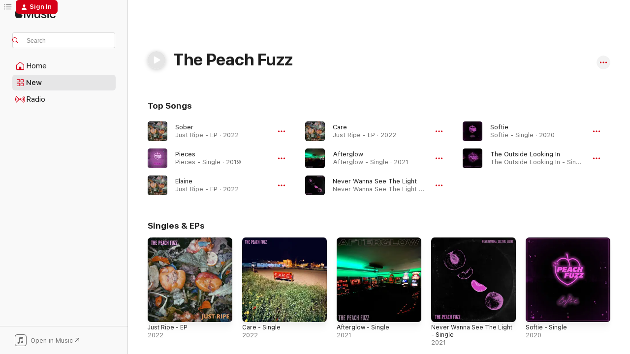

--- FILE ---
content_type: text/html
request_url: https://music.apple.com/us/artist/the-peach-fuzz/1441667575?at=1l3vpUI&ct=LFV_a2820d6d5586decfab0e20d74e142b45&itsct=catchall_p1&itscg=30440&ls=1&uo=4
body_size: 20995
content:
<!DOCTYPE html>
<html dir="ltr" lang="en-US">
    <head>
        <!-- prettier-ignore -->
        <meta charset="utf-8">
        <!-- prettier-ignore -->
        <meta http-equiv="X-UA-Compatible" content="IE=edge">
        <!-- prettier-ignore -->
        <meta
            name="viewport"
            content="width=device-width,initial-scale=1,interactive-widget=resizes-content"
        >
        <!-- prettier-ignore -->
        <meta name="applicable-device" content="pc,mobile">
        <!-- prettier-ignore -->
        <meta name="referrer" content="strict-origin">
        <!-- prettier-ignore -->
        <link
            rel="apple-touch-icon"
            sizes="180x180"
            href="/assets/favicon/favicon-180.png"
        >
        <!-- prettier-ignore -->
        <link
            rel="icon"
            type="image/png"
            sizes="32x32"
            href="/assets/favicon/favicon-32.png"
        >
        <!-- prettier-ignore -->
        <link
            rel="icon"
            type="image/png"
            sizes="16x16"
            href="/assets/favicon/favicon-16.png"
        >
        <!-- prettier-ignore -->
        <link
            rel="mask-icon"
            href="/assets/favicon/favicon.svg"
            color="#fa233b"
        >
        <!-- prettier-ignore -->
        <link rel="manifest" href="/manifest.json">

        <title>‎The Peach Fuzz - Apple Music</title><!-- HEAD_svelte-1cypuwr_START --><link rel="preconnect" href="//www.apple.com/wss/fonts" crossorigin="anonymous"><link rel="stylesheet" href="//www.apple.com/wss/fonts?families=SF+Pro,v4%7CSF+Pro+Icons,v1&amp;display=swap" type="text/css" referrerpolicy="strict-origin-when-cross-origin"><!-- HEAD_svelte-1cypuwr_END --><!-- HEAD_svelte-eg3hvx_START -->    <meta name="description" content="Listen to music by The Peach Fuzz on Apple Music. Find top songs and albums by The Peach Fuzz including Sober, Pieces and more."> <meta name="keywords" content="listen, The Peach Fuzz, music, songs, Alternative, apple music"> <link rel="canonical" href="https://music.apple.com/us/artist/the-peach-fuzz/1441667575">     <meta name="al:ios:app_store_id" content="1108187390"> <meta name="al:ios:app_name" content="Apple Music"> <meta name="apple:content_id" content="1441667575"> <meta name="apple:title" content="The Peach Fuzz"> <meta name="apple:description" content="Listen to music by The Peach Fuzz on Apple Music. Find top songs and albums by The Peach Fuzz including Sober, Pieces and more.">   <meta property="og:title" content="The Peach Fuzz on Apple Music"> <meta property="og:description" content="Listen to music by The Peach Fuzz on Apple Music."> <meta property="og:site_name" content="Apple Music - Web Player"> <meta property="og:url" content="https://music.apple.com/us/artist/the-peach-fuzz/1441667575"> <meta property="og:image" content="https://is1-ssl.mzstatic.com/image/thumb/Music116/v4/80/a0/b1/80a0b10e-ffda-0d9e-0ad0-e49dcfd29a20/23UMGIM47915.rgb.jpg/1200x630cw.png"> <meta property="og:image:secure_url" content="https://is1-ssl.mzstatic.com/image/thumb/Music116/v4/80/a0/b1/80a0b10e-ffda-0d9e-0ad0-e49dcfd29a20/23UMGIM47915.rgb.jpg/1200x630cw.png"> <meta property="og:image:alt" content="The Peach Fuzz on Apple Music"> <meta property="og:image:width" content="1200"> <meta property="og:image:height" content="630"> <meta property="og:image:type" content="image/png"> <meta property="og:type" content="music.musician"> <meta property="og:locale" content="en_US">        <meta name="twitter:title" content="The Peach Fuzz on Apple Music"> <meta name="twitter:description" content="Listen to music by The Peach Fuzz on Apple Music."> <meta name="twitter:site" content="@AppleMusic"> <meta name="twitter:image" content="https://is1-ssl.mzstatic.com/image/thumb/Music116/v4/80/a0/b1/80a0b10e-ffda-0d9e-0ad0-e49dcfd29a20/23UMGIM47915.rgb.jpg/1200x630cw.png"> <meta name="twitter:image:alt" content="The Peach Fuzz on Apple Music"> <meta name="twitter:card" content="summary_large_image">       <!-- HTML_TAG_START -->
                <script id=schema:music-group type="application/ld+json">
                    {"@context":"http://schema.org","@type":"MusicGroup","name":"The Peach Fuzz","description":"Listen to music by The Peach Fuzz on Apple Music. Find top songs and albums by The Peach Fuzz including Sober, Pieces and more.","image":"https://is1-ssl.mzstatic.com/image/thumb/Music116/v4/80/a0/b1/80a0b10e-ffda-0d9e-0ad0-e49dcfd29a20/23UMGIM47915.rgb.jpg/486x486bb.png","genre":["Alternative"],"tracks":[{"@type":"MusicRecording","name":"Sober","duration":"PT3M","url":"https://music.apple.com/us/song/sober/1700235947","offers":{"@type":"Offer","category":"free","price":0},"audio":{"@type":"AudioObject","potentialAction":{"@type":"ListenAction","expectsAcceptanceOf":{"@type":"Offer","category":"free"},"target":{"@type":"EntryPoint","actionPlatform":"https://music.apple.com/us/song/sober/1700235947"}},"name":"Sober","contentUrl":"https://audio-ssl.itunes.apple.com/itunes-assets/AudioPreview116/v4/51/fd/5d/51fd5d58-b9db-6252-58a1-1756dd64cfaf/mzaf_6082875700048709324.plus.aac.ep.m4a","duration":"PT3M","uploadDate":"2022-07-20","thumbnailUrl":"https://is1-ssl.mzstatic.com/image/thumb/Music116/v4/80/a0/b1/80a0b10e-ffda-0d9e-0ad0-e49dcfd29a20/23UMGIM47915.rgb.jpg/1200x630cw.png"}},{"@type":"MusicRecording","name":"Pieces","duration":"PT2M57S","url":"https://music.apple.com/us/song/pieces/1481233902","offers":{"@type":"Offer","category":"free","price":0},"audio":{"@type":"AudioObject","potentialAction":{"@type":"ListenAction","expectsAcceptanceOf":{"@type":"Offer","category":"free"},"target":{"@type":"EntryPoint","actionPlatform":"https://music.apple.com/us/song/pieces/1481233902"}},"name":"Pieces","contentUrl":"https://audio-ssl.itunes.apple.com/itunes-assets/AudioPreview115/v4/cc/94/bc/cc94bc8b-730e-8daf-48b0-6bdf7eb83d18/mzaf_8375149658332763127.plus.aac.ep.m4a","duration":"PT2M57S","uploadDate":"2019-10-11","thumbnailUrl":"https://is1-ssl.mzstatic.com/image/thumb/Music113/v4/04/eb/53/04eb539f-9c32-654b-3577-da71ee553d78/190296876332.jpg/1200x630cw.png"}},{"@type":"MusicRecording","name":"Elaine","duration":"PT3M41S","url":"https://music.apple.com/us/song/elaine/1700235733","offers":{"@type":"Offer","category":"free","price":0},"audio":{"@type":"AudioObject","potentialAction":{"@type":"ListenAction","expectsAcceptanceOf":{"@type":"Offer","category":"free"},"target":{"@type":"EntryPoint","actionPlatform":"https://music.apple.com/us/song/elaine/1700235733"}},"name":"Elaine","contentUrl":"https://audio-ssl.itunes.apple.com/itunes-assets/AudioPreview116/v4/2b/6f/97/2b6f97e5-fb38-b69d-fda8-e9fd3d59ab3b/mzaf_615553304258843178.plus.aac.ep.m4a","duration":"PT3M41S","uploadDate":"2022-07-20","thumbnailUrl":"https://is1-ssl.mzstatic.com/image/thumb/Music116/v4/80/a0/b1/80a0b10e-ffda-0d9e-0ad0-e49dcfd29a20/23UMGIM47915.rgb.jpg/1200x630cw.png"}},{"@type":"MusicRecording","name":"Care","duration":"PT2M57S","url":"https://music.apple.com/us/song/care/1700235723","offers":{"@type":"Offer","category":"free","price":0},"audio":{"@type":"AudioObject","potentialAction":{"@type":"ListenAction","expectsAcceptanceOf":{"@type":"Offer","category":"free"},"target":{"@type":"EntryPoint","actionPlatform":"https://music.apple.com/us/song/care/1700235723"}},"name":"Care","contentUrl":"https://audio-ssl.itunes.apple.com/itunes-assets/AudioPreview126/v4/50/ea/a9/50eaa906-dadf-96f2-3d9d-b4318f42f12b/mzaf_9133093908651459649.plus.aac.ep.m4a","duration":"PT2M57S","uploadDate":"2022-05-26","thumbnailUrl":"https://is1-ssl.mzstatic.com/image/thumb/Music116/v4/80/a0/b1/80a0b10e-ffda-0d9e-0ad0-e49dcfd29a20/23UMGIM47915.rgb.jpg/1200x630cw.png"}},{"@type":"MusicRecording","name":"Afterglow","duration":"PT2M46S","url":"https://music.apple.com/us/song/afterglow/1699436965","offers":{"@type":"Offer","category":"free","price":0},"audio":{"@type":"AudioObject","potentialAction":{"@type":"ListenAction","expectsAcceptanceOf":{"@type":"Offer","category":"free"},"target":{"@type":"EntryPoint","actionPlatform":"https://music.apple.com/us/song/afterglow/1699436965"}},"name":"Afterglow","contentUrl":"https://audio-ssl.itunes.apple.com/itunes-assets/AudioPreview126/v4/b6/55/41/b65541e7-a4fc-7750-dad4-0735833bb3f5/mzaf_4635424151358996738.plus.aac.ep.m4a","duration":"PT2M46S","uploadDate":"2021-11-30","thumbnailUrl":"https://is1-ssl.mzstatic.com/image/thumb/Music116/v4/f9/1f/27/f91f2742-4195-74e3-eeec-03ff153a963c/23UMGIM47868.rgb.jpg/1200x630cw.png"}},{"@type":"MusicRecording","name":"Never Wanna See The Light","duration":"PT2M53S","url":"https://music.apple.com/us/song/never-wanna-see-the-light/1700237866","offers":{"@type":"Offer","category":"free","price":0},"audio":{"@type":"AudioObject","potentialAction":{"@type":"ListenAction","expectsAcceptanceOf":{"@type":"Offer","category":"free"},"target":{"@type":"EntryPoint","actionPlatform":"https://music.apple.com/us/song/never-wanna-see-the-light/1700237866"}},"name":"Never Wanna See The Light","contentUrl":"https://audio-ssl.itunes.apple.com/itunes-assets/AudioPreview126/v4/f8/6c/da/f86cdae9-4ecf-1be2-7b37-323b5d1e9df6/mzaf_16133061362316152127.plus.aac.ep.m4a","duration":"PT2M53S","uploadDate":"2021-07-28","thumbnailUrl":"https://is1-ssl.mzstatic.com/image/thumb/Music116/v4/de/6b/95/de6b9521-6523-55fe-f1c6-6e9c61c270e2/23UMGIM47835.rgb.jpg/1200x630cw.png"}},{"@type":"MusicRecording","name":"Softie","duration":"PT2M55S","url":"https://music.apple.com/us/song/softie/1499104239","offers":{"@type":"Offer","category":"free","price":0},"audio":{"@type":"AudioObject","potentialAction":{"@type":"ListenAction","expectsAcceptanceOf":{"@type":"Offer","category":"free"},"target":{"@type":"EntryPoint","actionPlatform":"https://music.apple.com/us/song/softie/1499104239"}},"name":"Softie","contentUrl":"https://audio-ssl.itunes.apple.com/itunes-assets/AudioPreview115/v4/1f/87/ad/1f87ad40-c17b-71f2-347b-5b91ba21eafa/mzaf_10735255812399788996.plus.aac.ep.m4a","duration":"PT2M55S","uploadDate":"2020-02-28","thumbnailUrl":"https://is1-ssl.mzstatic.com/image/thumb/Music124/v4/4e/ac/85/4eac8509-0500-395e-eb16-1a692671c335/190296854118.jpg/1200x630cw.png"}},{"@type":"MusicRecording","name":"The Outside Looking In","duration":"PT3M14S","url":"https://music.apple.com/us/song/the-outside-looking-in/1458492089","offers":{"@type":"Offer","category":"free","price":0},"audio":{"@type":"AudioObject","potentialAction":{"@type":"ListenAction","expectsAcceptanceOf":{"@type":"Offer","category":"free"},"target":{"@type":"EntryPoint","actionPlatform":"https://music.apple.com/us/song/the-outside-looking-in/1458492089"}},"name":"The Outside Looking In","contentUrl":"https://audio-ssl.itunes.apple.com/itunes-assets/AudioPreview125/v4/3d/6b/9f/3d6b9f3e-a84e-8d7a-9c10-d68938f592f3/mzaf_14537267228177024788.plus.aac.ep.m4a","duration":"PT3M14S","uploadDate":"2019-04-12","thumbnailUrl":"https://is1-ssl.mzstatic.com/image/thumb/Music113/v4/ef/c3/f1/efc3f112-5aaf-8496-367b-cbe24e765f3b/190296902727.jpg/1200x630cw.png"}}],"albums":[],"url":"https://music.apple.com/us/artist/the-peach-fuzz/1441667575","potentialAction":{"@type":"ListenAction","expectsAcceptanceOf":{"@type":"Offer","category":"free"},"target":{"@type":"EntryPoint","actionPlatform":"https://music.apple.com/us/artist/the-peach-fuzz/1441667575"}}}
                </script>
                <!-- HTML_TAG_END -->    <!-- HEAD_svelte-eg3hvx_END -->
      <script type="module" crossorigin src="/assets/index~90a29058ba.js"></script>
      <link rel="stylesheet" href="/assets/index~fbf29d0525.css">
      <script type="module">import.meta.url;import("_").catch(()=>1);async function* g(){};window.__vite_is_modern_browser=true;</script>
      <script type="module">!function(){if(window.__vite_is_modern_browser)return;console.warn("vite: loading legacy chunks, syntax error above and the same error below should be ignored");var e=document.getElementById("vite-legacy-polyfill"),n=document.createElement("script");n.src=e.src,n.onload=function(){System.import(document.getElementById('vite-legacy-entry').getAttribute('data-src'))},document.body.appendChild(n)}();</script>
    </head>
    <body>
        
        <script
            async
            src="/includes/js-cdn/musickit/v3/amp/musickit.js"
        ></script>
        <script
            type="module"
            async
            src="/includes/js-cdn/musickit/v3/components/musickit-components/musickit-components.esm.js"
        ></script>
        <script
            nomodule
            async
            src="/includes/js-cdn/musickit/v3/components/musickit-components/musickit-components.js"
        ></script>
        <svg style="display: none" xmlns="http://www.w3.org/2000/svg">
            <symbol id="play-circle-fill" viewBox="0 0 60 60">
                <path
                    class="icon-circle-fill__circle"
                    fill="var(--iconCircleFillBG, transparent)"
                    d="M30 60c16.411 0 30-13.617 30-30C60 13.588 46.382 0 29.971 0 13.588 0 .001 13.588.001 30c0 16.383 13.617 30 30 30Z"
                />
                <path
                    fill="var(--iconFillArrow, var(--keyColor, black))"
                    d="M24.411 41.853c-1.41.853-3.028.177-3.028-1.294V19.47c0-1.44 1.735-2.058 3.028-1.294l17.265 10.235a1.89 1.89 0 0 1 0 3.265L24.411 41.853Z"
                />
            </symbol>
        </svg>
        <div class="body-container">
              <div class="app-container svelte-t3vj1e" data-testid="app-container">   <div class="header svelte-rjjbqs" data-testid="header"><nav data-testid="navigation" class="navigation svelte-13li0vp"><div class="navigation__header svelte-13li0vp"><div data-testid="logo" class="logo svelte-1o7dz8w"> <a aria-label="Apple Music" role="img" href="https://music.apple.com/us/home" class="svelte-1o7dz8w"><svg height="20" viewBox="0 0 83 20" width="83" xmlns="http://www.w3.org/2000/svg" class="logo" aria-hidden="true"><path d="M34.752 19.746V6.243h-.088l-5.433 13.503h-2.074L21.711 6.243h-.087v13.503h-2.548V1.399h3.235l5.833 14.621h.1l5.82-14.62h3.248v18.347h-2.56zm16.649 0h-2.586v-2.263h-.062c-.725 1.602-2.061 2.504-4.072 2.504-2.86 0-4.61-1.894-4.61-4.958V6.37h2.698v8.125c0 2.034.95 3.127 2.81 3.127 1.95 0 3.124-1.373 3.124-3.458V6.37H51.4v13.376zm7.394-13.618c3.06 0 5.046 1.73 5.134 4.196h-2.536c-.15-1.296-1.087-2.11-2.598-2.11-1.462 0-2.436.724-2.436 1.793 0 .839.6 1.41 2.023 1.741l2.136.496c2.686.636 3.71 1.704 3.71 3.636 0 2.442-2.236 4.12-5.333 4.12-3.285 0-5.26-1.64-5.509-4.183h2.673c.25 1.398 1.187 2.085 2.836 2.085 1.623 0 2.623-.687 2.623-1.78 0-.865-.487-1.373-1.924-1.704l-2.136-.508c-2.498-.585-3.735-1.806-3.735-3.75 0-2.391 2.049-4.032 5.072-4.032zM66.1 2.836c0-.878.7-1.577 1.561-1.577.862 0 1.55.7 1.55 1.577 0 .864-.688 1.576-1.55 1.576a1.573 1.573 0 0 1-1.56-1.576zm.212 3.534h2.698v13.376h-2.698zm14.089 4.603c-.275-1.424-1.324-2.556-3.085-2.556-2.086 0-3.46 1.767-3.46 4.64 0 2.938 1.386 4.642 3.485 4.642 1.66 0 2.748-.928 3.06-2.48H83C82.713 18.067 80.477 20 77.317 20c-3.76 0-6.208-2.62-6.208-6.942 0-4.247 2.448-6.93 6.183-6.93 3.385 0 5.446 2.213 5.683 4.845h-2.573zM10.824 3.189c-.698.834-1.805 1.496-2.913 1.398-.145-1.128.41-2.33 1.036-3.065C9.644.662 10.848.05 11.835 0c.121 1.178-.336 2.33-1.01 3.19zm.999 1.619c.624.049 2.425.244 3.578 1.98-.096.074-2.137 1.272-2.113 3.79.024 3.01 2.593 4.012 2.617 4.037-.024.074-.407 1.419-1.344 2.812-.817 1.224-1.657 2.422-3.002 2.447-1.297.024-1.73-.783-3.218-.783-1.489 0-1.97.758-3.194.807-1.297.048-2.28-1.297-3.097-2.52C.368 14.908-.904 10.408.825 7.375c.84-1.516 2.377-2.47 4.034-2.495 1.273-.023 2.45.857 3.218.857.769 0 2.137-1.027 3.746-.93z"></path></svg></a>   </div> <div class="search-input-wrapper svelte-nrtdem" data-testid="search-input"><div data-testid="amp-search-input" aria-controls="search-suggestions" aria-expanded="false" aria-haspopup="listbox" aria-owns="search-suggestions" class="search-input-container svelte-rg26q6" tabindex="-1" role=""><div class="flex-container svelte-rg26q6"><form id="search-input-form" class="svelte-rg26q6"><svg height="16" width="16" viewBox="0 0 16 16" class="search-svg" aria-hidden="true"><path d="M11.87 10.835c.018.015.035.03.051.047l3.864 3.863a.735.735 0 1 1-1.04 1.04l-3.863-3.864a.744.744 0 0 1-.047-.051 6.667 6.667 0 1 1 1.035-1.035zM6.667 12a5.333 5.333 0 1 0 0-10.667 5.333 5.333 0 0 0 0 10.667z"></path></svg> <input aria-autocomplete="list" aria-multiline="false" aria-controls="search-suggestions" placeholder="Search" spellcheck="false" autocomplete="off" autocorrect="off" autocapitalize="off" type="text" inputmode="search" class="search-input__text-field svelte-rg26q6" data-testid="search-input__text-field"></form> </div> <div data-testid="search-scope-bar"></div>   </div> </div></div> <div data-testid="navigation-content" class="navigation__content svelte-13li0vp" id="navigation" aria-hidden="false"><div class="navigation__scrollable-container svelte-13li0vp"><div data-testid="navigation-items-primary" class="navigation-items navigation-items--primary svelte-ng61m8"> <ul class="navigation-items__list svelte-ng61m8">  <li class="navigation-item navigation-item__home svelte-1a5yt87" aria-selected="false" data-testid="navigation-item"> <a href="https://music.apple.com/us/home" class="navigation-item__link svelte-1a5yt87" role="button" data-testid="home" aria-pressed="false"><div class="navigation-item__content svelte-zhx7t9"> <span class="navigation-item__icon svelte-zhx7t9"> <svg width="24" height="24" viewBox="0 0 24 24" xmlns="http://www.w3.org/2000/svg" aria-hidden="true"><path d="M5.93 20.16a1.94 1.94 0 0 1-1.43-.502c-.334-.335-.502-.794-.502-1.393v-7.142c0-.362.062-.688.177-.953.123-.264.326-.529.6-.75l6.145-5.157c.176-.141.344-.247.52-.318.176-.07.362-.105.564-.105.194 0 .388.035.565.105.176.07.352.177.52.318l6.146 5.158c.273.23.467.476.59.75.124.264.177.59.177.96v7.134c0 .59-.159 1.058-.503 1.393-.335.335-.811.503-1.428.503H5.929Zm12.14-1.172c.221 0 .406-.07.547-.212a.688.688 0 0 0 .22-.511v-7.142c0-.177-.026-.344-.087-.459a.97.97 0 0 0-.265-.353l-6.154-5.149a.756.756 0 0 0-.177-.115.37.37 0 0 0-.15-.035.37.37 0 0 0-.158.035l-.177.115-6.145 5.15a.982.982 0 0 0-.274.352 1.13 1.13 0 0 0-.088.468v7.133c0 .203.08.379.23.511a.744.744 0 0 0 .546.212h12.133Zm-8.323-4.7c0-.176.062-.326.177-.432a.6.6 0 0 1 .423-.159h3.315c.176 0 .326.053.432.16s.159.255.159.431v4.973H9.756v-4.973Z"></path></svg> </span> <span class="navigation-item__label svelte-zhx7t9"> Home </span> </div></a>  </li>  <li class="navigation-item navigation-item__new svelte-1a5yt87" aria-selected="false" data-testid="navigation-item"> <a href="https://music.apple.com/us/new" class="navigation-item__link svelte-1a5yt87" role="button" data-testid="new" aria-pressed="false"><div class="navigation-item__content svelte-zhx7t9"> <span class="navigation-item__icon svelte-zhx7t9"> <svg height="24" viewBox="0 0 24 24" width="24" aria-hidden="true"><path d="M9.92 11.354c.966 0 1.453-.487 1.453-1.49v-3.4c0-1.004-.487-1.483-1.453-1.483H6.452C5.487 4.981 5 5.46 5 6.464v3.4c0 1.003.487 1.49 1.452 1.49zm7.628 0c.965 0 1.452-.487 1.452-1.49v-3.4c0-1.004-.487-1.483-1.452-1.483h-3.46c-.974 0-1.46.479-1.46 1.483v3.4c0 1.003.486 1.49 1.46 1.49zm-7.65-1.073h-3.43c-.266 0-.396-.137-.396-.418v-3.4c0-.273.13-.41.396-.41h3.43c.265 0 .402.137.402.41v3.4c0 .281-.137.418-.403.418zm7.634 0h-3.43c-.273 0-.402-.137-.402-.418v-3.4c0-.273.129-.41.403-.41h3.43c.265 0 .395.137.395.41v3.4c0 .281-.13.418-.396.418zm-7.612 8.7c.966 0 1.453-.48 1.453-1.483v-3.407c0-.996-.487-1.483-1.453-1.483H6.452c-.965 0-1.452.487-1.452 1.483v3.407c0 1.004.487 1.483 1.452 1.483zm7.628 0c.965 0 1.452-.48 1.452-1.483v-3.407c0-.996-.487-1.483-1.452-1.483h-3.46c-.974 0-1.46.487-1.46 1.483v3.407c0 1.004.486 1.483 1.46 1.483zm-7.65-1.072h-3.43c-.266 0-.396-.137-.396-.41v-3.4c0-.282.13-.418.396-.418h3.43c.265 0 .402.136.402.418v3.4c0 .273-.137.41-.403.41zm7.634 0h-3.43c-.273 0-.402-.137-.402-.41v-3.4c0-.282.129-.418.403-.418h3.43c.265 0 .395.136.395.418v3.4c0 .273-.13.41-.396.41z" fill-opacity=".95"></path></svg> </span> <span class="navigation-item__label svelte-zhx7t9"> New </span> </div></a>  </li>  <li class="navigation-item navigation-item__radio svelte-1a5yt87" aria-selected="false" data-testid="navigation-item"> <a href="https://music.apple.com/us/radio" class="navigation-item__link svelte-1a5yt87" role="button" data-testid="radio" aria-pressed="false"><div class="navigation-item__content svelte-zhx7t9"> <span class="navigation-item__icon svelte-zhx7t9"> <svg width="24" height="24" viewBox="0 0 24 24" xmlns="http://www.w3.org/2000/svg" aria-hidden="true"><path d="M19.359 18.57C21.033 16.818 22 14.461 22 11.89s-.967-4.93-2.641-6.68c-.276-.292-.653-.26-.868-.023-.222.246-.176.591.085.868 1.466 1.535 2.272 3.593 2.272 5.835 0 2.241-.806 4.3-2.272 5.835-.261.268-.307.621-.085.86.215.245.592.276.868-.016zm-13.85.014c.222-.238.176-.59-.085-.86-1.474-1.535-2.272-3.593-2.272-5.834 0-2.242.798-4.3 2.272-5.835.261-.277.307-.622.085-.868-.215-.238-.592-.269-.868.023C2.967 6.96 2 9.318 2 11.89s.967 4.929 2.641 6.68c.276.29.653.26.868.014zm1.957-1.873c.223-.253.162-.583-.1-.867-.951-1.068-1.473-2.45-1.473-3.954 0-1.505.522-2.887 1.474-3.954.26-.284.322-.614.1-.876-.23-.26-.622-.26-.891.039-1.175 1.274-1.827 2.963-1.827 4.79 0 1.82.652 3.517 1.827 4.784.269.3.66.307.89.038zm9.958-.038c1.175-1.267 1.827-2.964 1.827-4.783 0-1.828-.652-3.517-1.827-4.791-.269-.3-.66-.3-.89-.039-.23.262-.162.592.092.876.96 1.067 1.481 2.449 1.481 3.954 0 1.504-.522 2.886-1.481 3.954-.254.284-.323.614-.092.867.23.269.621.261.89-.038zm-8.061-1.966c.23-.26.13-.568-.092-.883-.415-.522-.63-1.197-.63-1.934 0-.737.215-1.413.63-1.943.222-.307.322-.614.092-.875s-.653-.261-.906.054a4.385 4.385 0 0 0-.968 2.764 4.38 4.38 0 0 0 .968 2.756c.253.322.675.322.906.061zm6.18-.061a4.38 4.38 0 0 0 .968-2.756 4.385 4.385 0 0 0-.968-2.764c-.253-.315-.675-.315-.906-.054-.23.261-.138.568.092.875.415.53.63 1.206.63 1.943 0 .737-.215 1.412-.63 1.934-.23.315-.322.622-.092.883s.653.261.906-.061zm-3.547-.967c.96 0 1.789-.814 1.789-1.797s-.83-1.789-1.789-1.789c-.96 0-1.781.806-1.781 1.789 0 .983.821 1.797 1.781 1.797z"></path></svg> </span> <span class="navigation-item__label svelte-zhx7t9"> Radio </span> </div></a>  </li>  <li class="navigation-item navigation-item__search svelte-1a5yt87" aria-selected="false" data-testid="navigation-item"> <a href="https://music.apple.com/us/search" class="navigation-item__link svelte-1a5yt87" role="button" data-testid="search" aria-pressed="false"><div class="navigation-item__content svelte-zhx7t9"> <span class="navigation-item__icon svelte-zhx7t9"> <svg height="24" viewBox="0 0 24 24" width="24" aria-hidden="true"><path d="M17.979 18.553c.476 0 .813-.366.813-.835a.807.807 0 0 0-.235-.586l-3.45-3.457a5.61 5.61 0 0 0 1.158-3.413c0-3.098-2.535-5.633-5.633-5.633C7.542 4.63 5 7.156 5 10.262c0 3.098 2.534 5.632 5.632 5.632a5.614 5.614 0 0 0 3.274-1.055l3.472 3.472a.835.835 0 0 0 .6.242zm-7.347-3.875c-2.417 0-4.416-2-4.416-4.416 0-2.417 2-4.417 4.416-4.417 2.417 0 4.417 2 4.417 4.417s-2 4.416-4.417 4.416z" fill-opacity=".95"></path></svg> </span> <span class="navigation-item__label svelte-zhx7t9"> Search </span> </div></a>  </li></ul> </div>   </div> <div class="navigation__native-cta"><div slot="native-cta"><div data-testid="native-cta" class="native-cta svelte-1t4vswz  native-cta--authenticated"><button class="native-cta__button svelte-1t4vswz" data-testid="native-cta-button"><span class="native-cta__app-icon svelte-1t4vswz"><svg width="24" height="24" xmlns="http://www.w3.org/2000/svg" xml:space="preserve" style="fill-rule:evenodd;clip-rule:evenodd;stroke-linejoin:round;stroke-miterlimit:2" viewBox="0 0 24 24" slot="app-icon" aria-hidden="true"><path d="M22.567 1.496C21.448.393 19.956.045 17.293.045H6.566c-2.508 0-4.028.376-5.12 1.465C.344 2.601 0 4.09 0 6.611v10.727c0 2.695.33 4.18 1.432 5.257 1.106 1.103 2.595 1.45 5.275 1.45h10.586c2.663 0 4.169-.347 5.274-1.45C23.656 21.504 24 20.033 24 17.338V6.752c0-2.694-.344-4.179-1.433-5.256Zm.411 4.9v11.299c0 1.898-.338 3.286-1.188 4.137-.851.864-2.256 1.191-4.141 1.191H6.35c-1.884 0-3.303-.341-4.154-1.191-.85-.851-1.174-2.239-1.174-4.137V6.54c0-2.014.324-3.445 1.16-4.295.851-.864 2.312-1.177 4.313-1.177h11.154c1.885 0 3.29.341 4.141 1.191.864.85 1.188 2.239 1.188 4.137Z" style="fill-rule:nonzero"></path><path d="M7.413 19.255c.987 0 2.48-.728 2.48-2.672v-6.385c0-.35.063-.428.378-.494l5.298-1.095c.351-.067.534.025.534.333l.035 4.286c0 .337-.182.586-.53.652l-1.014.228c-1.361.3-2.007.923-2.007 1.937 0 1.017.79 1.748 1.926 1.748.986 0 2.444-.679 2.444-2.64V5.654c0-.636-.279-.821-1.016-.66L9.646 6.298c-.448.091-.674.329-.674.699l.035 7.697c0 .336-.148.546-.446.613l-1.067.21c-1.329.266-1.986.93-1.986 1.993 0 1.017.786 1.745 1.905 1.745Z" style="fill-rule:nonzero"></path></svg></span> <span class="native-cta__label svelte-1t4vswz">Open in Music</span> <span class="native-cta__arrow svelte-1t4vswz"><svg height="16" width="16" viewBox="0 0 16 16" class="native-cta-action" aria-hidden="true"><path d="M1.559 16 13.795 3.764v8.962H16V0H3.274v2.205h8.962L0 14.441 1.559 16z"></path></svg></span></button> </div>  </div></div></div> </nav> </div>  <div class="player-bar player-bar__floating-player svelte-1rr9v04" data-testid="player-bar" aria-label="Music controls" aria-hidden="false">   </div>   <div id="scrollable-page" class="scrollable-page svelte-mt0bfj" data-main-content data-testid="main-section" aria-hidden="false"><main data-testid="main" class="svelte-bzjlhs"><div class="content-container svelte-bzjlhs" data-testid="content-container"><div class="search-input-wrapper svelte-nrtdem" data-testid="search-input"><div data-testid="amp-search-input" aria-controls="search-suggestions" aria-expanded="false" aria-haspopup="listbox" aria-owns="search-suggestions" class="search-input-container svelte-rg26q6" tabindex="-1" role=""><div class="flex-container svelte-rg26q6"><form id="search-input-form" class="svelte-rg26q6"><svg height="16" width="16" viewBox="0 0 16 16" class="search-svg" aria-hidden="true"><path d="M11.87 10.835c.018.015.035.03.051.047l3.864 3.863a.735.735 0 1 1-1.04 1.04l-3.863-3.864a.744.744 0 0 1-.047-.051 6.667 6.667 0 1 1 1.035-1.035zM6.667 12a5.333 5.333 0 1 0 0-10.667 5.333 5.333 0 0 0 0 10.667z"></path></svg> <input value="" aria-autocomplete="list" aria-multiline="false" aria-controls="search-suggestions" placeholder="Search" spellcheck="false" autocomplete="off" autocorrect="off" autocapitalize="off" type="text" inputmode="search" class="search-input__text-field svelte-rg26q6" data-testid="search-input__text-field"></form> </div> <div data-testid="search-scope-bar"> </div>   </div> </div>      <div class="section svelte-wa5vzl" data-testid="section-container" aria-label="Featured"> <div class="section-content svelte-wa5vzl" data-testid="section-content"> <div data-testid="artist-detail-header" class="artist-header svelte-1xfsgte    artist-header--no-artwork" style=""> <div class="artist-header__name-container svelte-1xfsgte"> <h1 data-testid="artist-header-name" class="artist-header__name svelte-1xfsgte">The Peach Fuzz</h1>  <span class="artist-header__play-button svelte-1xfsgte"><button aria-label="Play" class="play-button svelte-19j07e7 play-button--platter    is-stand-alone    is-filled" data-testid="play-button"><svg aria-hidden="true" class="icon play-svg" data-testid="play-icon" iconState="play"><use href="#play-circle-fill"></use></svg> </button></span>   <span class="artist-header__context-menu svelte-1xfsgte"><amp-contextual-menu-button config="[object Object]" class="svelte-dj0bcp"> <span aria-label="MORE" class="more-button svelte-dj0bcp more-button--platter  more-button--material" data-testid="more-button" slot="trigger-content"><svg width="28" height="28" viewBox="0 0 28 28" class="glyph" xmlns="http://www.w3.org/2000/svg"><circle fill="var(--iconCircleFill, transparent)" cx="14" cy="14" r="14"></circle><path fill="var(--iconEllipsisFill, white)" d="M10.105 14c0-.87-.687-1.55-1.564-1.55-.862 0-1.557.695-1.557 1.55 0 .848.695 1.55 1.557 1.55.855 0 1.564-.702 1.564-1.55zm5.437 0c0-.87-.68-1.55-1.542-1.55A1.55 1.55 0 0012.45 14c0 .848.695 1.55 1.55 1.55.848 0 1.542-.702 1.542-1.55zm5.474 0c0-.87-.687-1.55-1.557-1.55-.87 0-1.564.695-1.564 1.55 0 .848.694 1.55 1.564 1.55.848 0 1.557-.702 1.557-1.55z"></path></svg></span> </amp-contextual-menu-button></span></div> </div></div>   </div><div class="section svelte-wa5vzl" data-testid="section-container"> <div class="section-content svelte-wa5vzl" data-testid="section-content"> <div class="spacer-wrapper svelte-14fis98"></div></div>   </div><div class="section svelte-wa5vzl" data-testid="section-container" aria-label="Top Songs"> <div class="section-content svelte-wa5vzl" data-testid="section-content"><div class="header svelte-fr9z27">  <div class="header-title-wrapper svelte-fr9z27">    <h2 class="title svelte-fr9z27" data-testid="header-title"><span class="dir-wrapper" dir="auto">Top Songs</span></h2> </div>   </div>   <div class="svelte-1dd7dqt shelf"><section data-testid="shelf-component" class="shelf-grid shelf-grid--onhover svelte-12rmzef" style="
            --grid-max-content-xsmall: 270px; --grid-column-gap-xsmall: 10px; --grid-row-gap-xsmall: 0px; --grid-small: 2; --grid-column-gap-small: 20px; --grid-row-gap-small: 0px; --grid-medium: 3; --grid-column-gap-medium: 20px; --grid-row-gap-medium: 0px; --grid-large: 4; --grid-column-gap-large: 20px; --grid-row-gap-large: 0px; --grid-xlarge: 4; --grid-column-gap-xlarge: 20px; --grid-row-gap-xlarge: 0px;
            --grid-type: TrackLockupsShelf;
            --grid-rows: 3;
            --standard-lockup-shadow-offset: 15px;
            
        "> <div class="shelf-grid__body svelte-12rmzef" data-testid="shelf-body">   <button disabled aria-label="Previous Page" type="button" class="shelf-grid-nav__arrow shelf-grid-nav__arrow--left svelte-1xmivhv" data-testid="shelf-button-left" style="--offset: 0px;"><svg viewBox="0 0 9 31" xmlns="http://www.w3.org/2000/svg"><path d="M5.275 29.46a1.61 1.61 0 0 0 1.456 1.077c1.018 0 1.772-.737 1.772-1.737 0-.526-.277-1.186-.449-1.62l-4.68-11.912L8.05 3.363c.172-.442.45-1.116.45-1.625A1.702 1.702 0 0 0 6.728.002a1.603 1.603 0 0 0-1.456 1.09L.675 12.774c-.301.775-.677 1.744-.677 2.495 0 .754.376 1.705.677 2.498L5.272 29.46Z"></path></svg></button> <ul slot="shelf-content" class="shelf-grid__list shelf-grid__list--grid-type-TrackLockupsShelf shelf-grid__list--grid-rows-3 svelte-12rmzef" role="list" tabindex="-1" data-testid="shelf-item-list">   <li class="shelf-grid__list-item svelte-12rmzef" data-test-id="shelf-grid-list-item-0" data-index="0" aria-hidden="true"><div class="svelte-12rmzef"><div class="track-lockup svelte-qokdbs    is-link" data-testid="track-lockup" role="listitem" aria-label="Sober, By The Peach Fuzz"><div class="track-lockup__artwork-wrapper svelte-qokdbs" data-testid="track-lockup-artwork"><div data-testid="artwork-component" class="artwork-component artwork-component--aspect-ratio artwork-component--orientation-square svelte-g1i36u        artwork-component--has-borders" style="
            --artwork-bg-color: #1a211b;
            --aspect-ratio: 1;
            --placeholder-bg-color: #1a211b;
       ">   <picture class="svelte-g1i36u"><source sizes="48px" srcset="https://is1-ssl.mzstatic.com/image/thumb/Music116/v4/80/a0/b1/80a0b10e-ffda-0d9e-0ad0-e49dcfd29a20/23UMGIM47915.rgb.jpg/48x48bb.webp 48w,https://is1-ssl.mzstatic.com/image/thumb/Music116/v4/80/a0/b1/80a0b10e-ffda-0d9e-0ad0-e49dcfd29a20/23UMGIM47915.rgb.jpg/96x96bb.webp 96w" type="image/webp"> <source sizes="48px" srcset="https://is1-ssl.mzstatic.com/image/thumb/Music116/v4/80/a0/b1/80a0b10e-ffda-0d9e-0ad0-e49dcfd29a20/23UMGIM47915.rgb.jpg/48x48bb-60.jpg 48w,https://is1-ssl.mzstatic.com/image/thumb/Music116/v4/80/a0/b1/80a0b10e-ffda-0d9e-0ad0-e49dcfd29a20/23UMGIM47915.rgb.jpg/96x96bb-60.jpg 96w" type="image/jpeg"> <img alt="" class="artwork-component__contents artwork-component__image svelte-g1i36u" loading="lazy" src="/assets/artwork/1x1.gif" role="presentation" decoding="async" width="48" height="48" fetchpriority="auto" style="opacity: 1;"></picture> </div> <div class="track-lockup__play-button-wrapper svelte-qokdbs">  <div class="interactive-play-button svelte-a72zjx"><button aria-label="Play" class="play-button svelte-19j07e7   play-button--standard" data-testid="play-button"><svg width="16" height="16" viewBox="0 0 16 16" xmlns="http://www.w3.org/2000/svg" class="icon play-svg" data-testid="play-icon" aria-hidden="true" iconState="play"><path fill="var(--nonPlatterIconFill, var(--keyColor, black))" d="m4.4 15.14 10.386-6.096c.842-.459.794-1.64 0-2.097L4.401.85c-.87-.53-2-.12-2 .82v12.625c0 .966 1.06 1.4 2 .844z"></path></svg> </button> </div></div></div>  <ul class="track-lockup__content svelte-qokdbs"> <li class="track-lockup__title svelte-qokdbs" data-testid="track-lockup-title"><div class="track-lockup__clamp-wrapper svelte-qokdbs"> <a data-testid="click-action" class="click-action svelte-c0t0j2" href="#" aria-label="Sober, By The Peach Fuzz">Sober</a></div>   </li> <li class="track-lockup__subtitle svelte-qokdbs"><div class="track-lockup__clamp-wrapper svelte-qokdbs"> <span data-testid="track-lockup-subtitle"> <span>Just Ripe - EP · 2022</span></span></div></li> </ul> <div class="track-lockup__context-menu svelte-qokdbs"> <div class="cloud-buttons svelte-u0auos" data-testid="cloud-buttons">  <amp-contextual-menu-button config="[object Object]" class="svelte-dj0bcp"> <span aria-label="MORE" class="more-button svelte-dj0bcp  more-button--non-platter" data-testid="more-button" slot="trigger-content"><svg width="28" height="28" viewBox="0 0 28 28" class="glyph" xmlns="http://www.w3.org/2000/svg"><circle fill="var(--iconCircleFill, transparent)" cx="14" cy="14" r="14"></circle><path fill="var(--iconEllipsisFill, white)" d="M10.105 14c0-.87-.687-1.55-1.564-1.55-.862 0-1.557.695-1.557 1.55 0 .848.695 1.55 1.557 1.55.855 0 1.564-.702 1.564-1.55zm5.437 0c0-.87-.68-1.55-1.542-1.55A1.55 1.55 0 0012.45 14c0 .848.695 1.55 1.55 1.55.848 0 1.542-.702 1.542-1.55zm5.474 0c0-.87-.687-1.55-1.557-1.55-.87 0-1.564.695-1.564 1.55 0 .848.694 1.55 1.564 1.55.848 0 1.557-.702 1.557-1.55z"></path></svg></span> </amp-contextual-menu-button></div> </div> </div> </div></li>   <li class="shelf-grid__list-item svelte-12rmzef" data-test-id="shelf-grid-list-item-1" data-index="1" aria-hidden="true"><div class="svelte-12rmzef"><div class="track-lockup svelte-qokdbs    is-link" data-testid="track-lockup" role="listitem" aria-label="Pieces, By The Peach Fuzz"><div class="track-lockup__artwork-wrapper svelte-qokdbs" data-testid="track-lockup-artwork"><div data-testid="artwork-component" class="artwork-component artwork-component--aspect-ratio artwork-component--orientation-square svelte-g1i36u        artwork-component--has-borders" style="
            --artwork-bg-color: #50375f;
            --aspect-ratio: 1;
            --placeholder-bg-color: #50375f;
       ">   <picture class="svelte-g1i36u"><source sizes="48px" srcset="https://is1-ssl.mzstatic.com/image/thumb/Music113/v4/04/eb/53/04eb539f-9c32-654b-3577-da71ee553d78/190296876332.jpg/48x48bb.webp 48w,https://is1-ssl.mzstatic.com/image/thumb/Music113/v4/04/eb/53/04eb539f-9c32-654b-3577-da71ee553d78/190296876332.jpg/96x96bb.webp 96w" type="image/webp"> <source sizes="48px" srcset="https://is1-ssl.mzstatic.com/image/thumb/Music113/v4/04/eb/53/04eb539f-9c32-654b-3577-da71ee553d78/190296876332.jpg/48x48bb-60.jpg 48w,https://is1-ssl.mzstatic.com/image/thumb/Music113/v4/04/eb/53/04eb539f-9c32-654b-3577-da71ee553d78/190296876332.jpg/96x96bb-60.jpg 96w" type="image/jpeg"> <img alt="" class="artwork-component__contents artwork-component__image svelte-g1i36u" loading="lazy" src="/assets/artwork/1x1.gif" role="presentation" decoding="async" width="48" height="48" fetchpriority="auto" style="opacity: 1;"></picture> </div> <div class="track-lockup__play-button-wrapper svelte-qokdbs">  <div class="interactive-play-button svelte-a72zjx"><button aria-label="Play" class="play-button svelte-19j07e7   play-button--standard" data-testid="play-button"><svg width="16" height="16" viewBox="0 0 16 16" xmlns="http://www.w3.org/2000/svg" class="icon play-svg" data-testid="play-icon" aria-hidden="true" iconState="play"><path fill="var(--nonPlatterIconFill, var(--keyColor, black))" d="m4.4 15.14 10.386-6.096c.842-.459.794-1.64 0-2.097L4.401.85c-.87-.53-2-.12-2 .82v12.625c0 .966 1.06 1.4 2 .844z"></path></svg> </button> </div></div></div>  <ul class="track-lockup__content svelte-qokdbs"> <li class="track-lockup__title svelte-qokdbs" data-testid="track-lockup-title"><div class="track-lockup__clamp-wrapper svelte-qokdbs"> <a data-testid="click-action" class="click-action svelte-c0t0j2" href="#" aria-label="Pieces, By The Peach Fuzz">Pieces</a></div>   </li> <li class="track-lockup__subtitle svelte-qokdbs"><div class="track-lockup__clamp-wrapper svelte-qokdbs"> <span data-testid="track-lockup-subtitle"> <span>Pieces - Single · 2019</span></span></div></li> </ul> <div class="track-lockup__context-menu svelte-qokdbs"> <div class="cloud-buttons svelte-u0auos" data-testid="cloud-buttons">  <amp-contextual-menu-button config="[object Object]" class="svelte-dj0bcp"> <span aria-label="MORE" class="more-button svelte-dj0bcp  more-button--non-platter" data-testid="more-button" slot="trigger-content"><svg width="28" height="28" viewBox="0 0 28 28" class="glyph" xmlns="http://www.w3.org/2000/svg"><circle fill="var(--iconCircleFill, transparent)" cx="14" cy="14" r="14"></circle><path fill="var(--iconEllipsisFill, white)" d="M10.105 14c0-.87-.687-1.55-1.564-1.55-.862 0-1.557.695-1.557 1.55 0 .848.695 1.55 1.557 1.55.855 0 1.564-.702 1.564-1.55zm5.437 0c0-.87-.68-1.55-1.542-1.55A1.55 1.55 0 0012.45 14c0 .848.695 1.55 1.55 1.55.848 0 1.542-.702 1.542-1.55zm5.474 0c0-.87-.687-1.55-1.557-1.55-.87 0-1.564.695-1.564 1.55 0 .848.694 1.55 1.564 1.55.848 0 1.557-.702 1.557-1.55z"></path></svg></span> </amp-contextual-menu-button></div> </div> </div> </div></li>   <li class="shelf-grid__list-item svelte-12rmzef" data-test-id="shelf-grid-list-item-2" data-index="2" aria-hidden="true"><div class="svelte-12rmzef"><div class="track-lockup svelte-qokdbs    is-link" data-testid="track-lockup" role="listitem" aria-label="Elaine, By The Peach Fuzz"><div class="track-lockup__artwork-wrapper svelte-qokdbs" data-testid="track-lockup-artwork"><div data-testid="artwork-component" class="artwork-component artwork-component--aspect-ratio artwork-component--orientation-square svelte-g1i36u        artwork-component--has-borders" style="
            --artwork-bg-color: #1a211b;
            --aspect-ratio: 1;
            --placeholder-bg-color: #1a211b;
       ">   <picture class="svelte-g1i36u"><source sizes="48px" srcset="https://is1-ssl.mzstatic.com/image/thumb/Music116/v4/80/a0/b1/80a0b10e-ffda-0d9e-0ad0-e49dcfd29a20/23UMGIM47915.rgb.jpg/48x48bb.webp 48w,https://is1-ssl.mzstatic.com/image/thumb/Music116/v4/80/a0/b1/80a0b10e-ffda-0d9e-0ad0-e49dcfd29a20/23UMGIM47915.rgb.jpg/96x96bb.webp 96w" type="image/webp"> <source sizes="48px" srcset="https://is1-ssl.mzstatic.com/image/thumb/Music116/v4/80/a0/b1/80a0b10e-ffda-0d9e-0ad0-e49dcfd29a20/23UMGIM47915.rgb.jpg/48x48bb-60.jpg 48w,https://is1-ssl.mzstatic.com/image/thumb/Music116/v4/80/a0/b1/80a0b10e-ffda-0d9e-0ad0-e49dcfd29a20/23UMGIM47915.rgb.jpg/96x96bb-60.jpg 96w" type="image/jpeg"> <img alt="" class="artwork-component__contents artwork-component__image svelte-g1i36u" loading="lazy" src="/assets/artwork/1x1.gif" role="presentation" decoding="async" width="48" height="48" fetchpriority="auto" style="opacity: 1;"></picture> </div> <div class="track-lockup__play-button-wrapper svelte-qokdbs">  <div class="interactive-play-button svelte-a72zjx"><button aria-label="Play" class="play-button svelte-19j07e7   play-button--standard" data-testid="play-button"><svg width="16" height="16" viewBox="0 0 16 16" xmlns="http://www.w3.org/2000/svg" class="icon play-svg" data-testid="play-icon" aria-hidden="true" iconState="play"><path fill="var(--nonPlatterIconFill, var(--keyColor, black))" d="m4.4 15.14 10.386-6.096c.842-.459.794-1.64 0-2.097L4.401.85c-.87-.53-2-.12-2 .82v12.625c0 .966 1.06 1.4 2 .844z"></path></svg> </button> </div></div></div>  <ul class="track-lockup__content svelte-qokdbs"> <li class="track-lockup__title svelte-qokdbs" data-testid="track-lockup-title"><div class="track-lockup__clamp-wrapper svelte-qokdbs"> <a data-testid="click-action" class="click-action svelte-c0t0j2" href="#" aria-label="Elaine, By The Peach Fuzz">Elaine</a></div>   </li> <li class="track-lockup__subtitle svelte-qokdbs"><div class="track-lockup__clamp-wrapper svelte-qokdbs"> <span data-testid="track-lockup-subtitle"> <span>Just Ripe - EP · 2022</span></span></div></li> </ul> <div class="track-lockup__context-menu svelte-qokdbs"> <div class="cloud-buttons svelte-u0auos" data-testid="cloud-buttons">  <amp-contextual-menu-button config="[object Object]" class="svelte-dj0bcp"> <span aria-label="MORE" class="more-button svelte-dj0bcp  more-button--non-platter" data-testid="more-button" slot="trigger-content"><svg width="28" height="28" viewBox="0 0 28 28" class="glyph" xmlns="http://www.w3.org/2000/svg"><circle fill="var(--iconCircleFill, transparent)" cx="14" cy="14" r="14"></circle><path fill="var(--iconEllipsisFill, white)" d="M10.105 14c0-.87-.687-1.55-1.564-1.55-.862 0-1.557.695-1.557 1.55 0 .848.695 1.55 1.557 1.55.855 0 1.564-.702 1.564-1.55zm5.437 0c0-.87-.68-1.55-1.542-1.55A1.55 1.55 0 0012.45 14c0 .848.695 1.55 1.55 1.55.848 0 1.542-.702 1.542-1.55zm5.474 0c0-.87-.687-1.55-1.557-1.55-.87 0-1.564.695-1.564 1.55 0 .848.694 1.55 1.564 1.55.848 0 1.557-.702 1.557-1.55z"></path></svg></span> </amp-contextual-menu-button></div> </div> </div> </div></li>   <li class="shelf-grid__list-item svelte-12rmzef" data-test-id="shelf-grid-list-item-3" data-index="3" aria-hidden="true"><div class="svelte-12rmzef"><div class="track-lockup svelte-qokdbs    is-link" data-testid="track-lockup" role="listitem" aria-label="Care, By The Peach Fuzz"><div class="track-lockup__artwork-wrapper svelte-qokdbs" data-testid="track-lockup-artwork"><div data-testid="artwork-component" class="artwork-component artwork-component--aspect-ratio artwork-component--orientation-square svelte-g1i36u        artwork-component--has-borders" style="
            --artwork-bg-color: #1a211b;
            --aspect-ratio: 1;
            --placeholder-bg-color: #1a211b;
       ">   <picture class="svelte-g1i36u"><source sizes="48px" srcset="https://is1-ssl.mzstatic.com/image/thumb/Music116/v4/80/a0/b1/80a0b10e-ffda-0d9e-0ad0-e49dcfd29a20/23UMGIM47915.rgb.jpg/48x48bb.webp 48w,https://is1-ssl.mzstatic.com/image/thumb/Music116/v4/80/a0/b1/80a0b10e-ffda-0d9e-0ad0-e49dcfd29a20/23UMGIM47915.rgb.jpg/96x96bb.webp 96w" type="image/webp"> <source sizes="48px" srcset="https://is1-ssl.mzstatic.com/image/thumb/Music116/v4/80/a0/b1/80a0b10e-ffda-0d9e-0ad0-e49dcfd29a20/23UMGIM47915.rgb.jpg/48x48bb-60.jpg 48w,https://is1-ssl.mzstatic.com/image/thumb/Music116/v4/80/a0/b1/80a0b10e-ffda-0d9e-0ad0-e49dcfd29a20/23UMGIM47915.rgb.jpg/96x96bb-60.jpg 96w" type="image/jpeg"> <img alt="" class="artwork-component__contents artwork-component__image svelte-g1i36u" loading="lazy" src="/assets/artwork/1x1.gif" role="presentation" decoding="async" width="48" height="48" fetchpriority="auto" style="opacity: 1;"></picture> </div> <div class="track-lockup__play-button-wrapper svelte-qokdbs">  <div class="interactive-play-button svelte-a72zjx"><button aria-label="Play" class="play-button svelte-19j07e7   play-button--standard" data-testid="play-button"><svg width="16" height="16" viewBox="0 0 16 16" xmlns="http://www.w3.org/2000/svg" class="icon play-svg" data-testid="play-icon" aria-hidden="true" iconState="play"><path fill="var(--nonPlatterIconFill, var(--keyColor, black))" d="m4.4 15.14 10.386-6.096c.842-.459.794-1.64 0-2.097L4.401.85c-.87-.53-2-.12-2 .82v12.625c0 .966 1.06 1.4 2 .844z"></path></svg> </button> </div></div></div>  <ul class="track-lockup__content svelte-qokdbs"> <li class="track-lockup__title svelte-qokdbs" data-testid="track-lockup-title"><div class="track-lockup__clamp-wrapper svelte-qokdbs"> <a data-testid="click-action" class="click-action svelte-c0t0j2" href="#" aria-label="Care, By The Peach Fuzz">Care</a></div>   </li> <li class="track-lockup__subtitle svelte-qokdbs"><div class="track-lockup__clamp-wrapper svelte-qokdbs"> <span data-testid="track-lockup-subtitle"> <span>Just Ripe - EP · 2022</span></span></div></li> </ul> <div class="track-lockup__context-menu svelte-qokdbs"> <div class="cloud-buttons svelte-u0auos" data-testid="cloud-buttons">  <amp-contextual-menu-button config="[object Object]" class="svelte-dj0bcp"> <span aria-label="MORE" class="more-button svelte-dj0bcp  more-button--non-platter" data-testid="more-button" slot="trigger-content"><svg width="28" height="28" viewBox="0 0 28 28" class="glyph" xmlns="http://www.w3.org/2000/svg"><circle fill="var(--iconCircleFill, transparent)" cx="14" cy="14" r="14"></circle><path fill="var(--iconEllipsisFill, white)" d="M10.105 14c0-.87-.687-1.55-1.564-1.55-.862 0-1.557.695-1.557 1.55 0 .848.695 1.55 1.557 1.55.855 0 1.564-.702 1.564-1.55zm5.437 0c0-.87-.68-1.55-1.542-1.55A1.55 1.55 0 0012.45 14c0 .848.695 1.55 1.55 1.55.848 0 1.542-.702 1.542-1.55zm5.474 0c0-.87-.687-1.55-1.557-1.55-.87 0-1.564.695-1.564 1.55 0 .848.694 1.55 1.564 1.55.848 0 1.557-.702 1.557-1.55z"></path></svg></span> </amp-contextual-menu-button></div> </div> </div> </div></li>   <li class="shelf-grid__list-item svelte-12rmzef" data-test-id="shelf-grid-list-item-4" data-index="4" aria-hidden="true"><div class="svelte-12rmzef"><div class="track-lockup svelte-qokdbs    is-link" data-testid="track-lockup" role="listitem" aria-label="Afterglow, By The Peach Fuzz"><div class="track-lockup__artwork-wrapper svelte-qokdbs" data-testid="track-lockup-artwork"><div data-testid="artwork-component" class="artwork-component artwork-component--aspect-ratio artwork-component--orientation-square svelte-g1i36u        artwork-component--has-borders" style="
            --artwork-bg-color: #151411;
            --aspect-ratio: 1;
            --placeholder-bg-color: #151411;
       ">   <picture class="svelte-g1i36u"><source sizes="48px" srcset="https://is1-ssl.mzstatic.com/image/thumb/Music116/v4/f9/1f/27/f91f2742-4195-74e3-eeec-03ff153a963c/23UMGIM47868.rgb.jpg/48x48bb.webp 48w,https://is1-ssl.mzstatic.com/image/thumb/Music116/v4/f9/1f/27/f91f2742-4195-74e3-eeec-03ff153a963c/23UMGIM47868.rgb.jpg/96x96bb.webp 96w" type="image/webp"> <source sizes="48px" srcset="https://is1-ssl.mzstatic.com/image/thumb/Music116/v4/f9/1f/27/f91f2742-4195-74e3-eeec-03ff153a963c/23UMGIM47868.rgb.jpg/48x48bb-60.jpg 48w,https://is1-ssl.mzstatic.com/image/thumb/Music116/v4/f9/1f/27/f91f2742-4195-74e3-eeec-03ff153a963c/23UMGIM47868.rgb.jpg/96x96bb-60.jpg 96w" type="image/jpeg"> <img alt="" class="artwork-component__contents artwork-component__image svelte-g1i36u" loading="lazy" src="/assets/artwork/1x1.gif" role="presentation" decoding="async" width="48" height="48" fetchpriority="auto" style="opacity: 1;"></picture> </div> <div class="track-lockup__play-button-wrapper svelte-qokdbs">  <div class="interactive-play-button svelte-a72zjx"><button aria-label="Play" class="play-button svelte-19j07e7   play-button--standard" data-testid="play-button"><svg width="16" height="16" viewBox="0 0 16 16" xmlns="http://www.w3.org/2000/svg" class="icon play-svg" data-testid="play-icon" aria-hidden="true" iconState="play"><path fill="var(--nonPlatterIconFill, var(--keyColor, black))" d="m4.4 15.14 10.386-6.096c.842-.459.794-1.64 0-2.097L4.401.85c-.87-.53-2-.12-2 .82v12.625c0 .966 1.06 1.4 2 .844z"></path></svg> </button> </div></div></div>  <ul class="track-lockup__content svelte-qokdbs"> <li class="track-lockup__title svelte-qokdbs" data-testid="track-lockup-title"><div class="track-lockup__clamp-wrapper svelte-qokdbs"> <a data-testid="click-action" class="click-action svelte-c0t0j2" href="#" aria-label="Afterglow, By The Peach Fuzz">Afterglow</a></div>   </li> <li class="track-lockup__subtitle svelte-qokdbs"><div class="track-lockup__clamp-wrapper svelte-qokdbs"> <span data-testid="track-lockup-subtitle"> <span>Afterglow - Single · 2021</span></span></div></li> </ul> <div class="track-lockup__context-menu svelte-qokdbs"> <div class="cloud-buttons svelte-u0auos" data-testid="cloud-buttons">  <amp-contextual-menu-button config="[object Object]" class="svelte-dj0bcp"> <span aria-label="MORE" class="more-button svelte-dj0bcp  more-button--non-platter" data-testid="more-button" slot="trigger-content"><svg width="28" height="28" viewBox="0 0 28 28" class="glyph" xmlns="http://www.w3.org/2000/svg"><circle fill="var(--iconCircleFill, transparent)" cx="14" cy="14" r="14"></circle><path fill="var(--iconEllipsisFill, white)" d="M10.105 14c0-.87-.687-1.55-1.564-1.55-.862 0-1.557.695-1.557 1.55 0 .848.695 1.55 1.557 1.55.855 0 1.564-.702 1.564-1.55zm5.437 0c0-.87-.68-1.55-1.542-1.55A1.55 1.55 0 0012.45 14c0 .848.695 1.55 1.55 1.55.848 0 1.542-.702 1.542-1.55zm5.474 0c0-.87-.687-1.55-1.557-1.55-.87 0-1.564.695-1.564 1.55 0 .848.694 1.55 1.564 1.55.848 0 1.557-.702 1.557-1.55z"></path></svg></span> </amp-contextual-menu-button></div> </div> </div> </div></li>   <li class="shelf-grid__list-item svelte-12rmzef" data-test-id="shelf-grid-list-item-5" data-index="5" aria-hidden="true"><div class="svelte-12rmzef"><div class="track-lockup svelte-qokdbs    is-link" data-testid="track-lockup" role="listitem" aria-label="Never Wanna See The Light, By The Peach Fuzz"><div class="track-lockup__artwork-wrapper svelte-qokdbs" data-testid="track-lockup-artwork"><div data-testid="artwork-component" class="artwork-component artwork-component--aspect-ratio artwork-component--orientation-square svelte-g1i36u        artwork-component--has-borders" style="
            --artwork-bg-color: #050505;
            --aspect-ratio: 1;
            --placeholder-bg-color: #050505;
       ">   <picture class="svelte-g1i36u"><source sizes="48px" srcset="https://is1-ssl.mzstatic.com/image/thumb/Music116/v4/de/6b/95/de6b9521-6523-55fe-f1c6-6e9c61c270e2/23UMGIM47835.rgb.jpg/48x48bb.webp 48w,https://is1-ssl.mzstatic.com/image/thumb/Music116/v4/de/6b/95/de6b9521-6523-55fe-f1c6-6e9c61c270e2/23UMGIM47835.rgb.jpg/96x96bb.webp 96w" type="image/webp"> <source sizes="48px" srcset="https://is1-ssl.mzstatic.com/image/thumb/Music116/v4/de/6b/95/de6b9521-6523-55fe-f1c6-6e9c61c270e2/23UMGIM47835.rgb.jpg/48x48bb-60.jpg 48w,https://is1-ssl.mzstatic.com/image/thumb/Music116/v4/de/6b/95/de6b9521-6523-55fe-f1c6-6e9c61c270e2/23UMGIM47835.rgb.jpg/96x96bb-60.jpg 96w" type="image/jpeg"> <img alt="" class="artwork-component__contents artwork-component__image svelte-g1i36u" loading="lazy" src="/assets/artwork/1x1.gif" role="presentation" decoding="async" width="48" height="48" fetchpriority="auto" style="opacity: 1;"></picture> </div> <div class="track-lockup__play-button-wrapper svelte-qokdbs">  <div class="interactive-play-button svelte-a72zjx"><button aria-label="Play" class="play-button svelte-19j07e7   play-button--standard" data-testid="play-button"><svg width="16" height="16" viewBox="0 0 16 16" xmlns="http://www.w3.org/2000/svg" class="icon play-svg" data-testid="play-icon" aria-hidden="true" iconState="play"><path fill="var(--nonPlatterIconFill, var(--keyColor, black))" d="m4.4 15.14 10.386-6.096c.842-.459.794-1.64 0-2.097L4.401.85c-.87-.53-2-.12-2 .82v12.625c0 .966 1.06 1.4 2 .844z"></path></svg> </button> </div></div></div>  <ul class="track-lockup__content svelte-qokdbs"> <li class="track-lockup__title svelte-qokdbs" data-testid="track-lockup-title"><div class="track-lockup__clamp-wrapper svelte-qokdbs"> <a data-testid="click-action" class="click-action svelte-c0t0j2" href="#" aria-label="Never Wanna See The Light, By The Peach Fuzz">Never Wanna See The Light</a></div>   </li> <li class="track-lockup__subtitle svelte-qokdbs"><div class="track-lockup__clamp-wrapper svelte-qokdbs"> <span data-testid="track-lockup-subtitle"> <span>Never Wanna See The Light - Single · 2021</span></span></div></li> </ul> <div class="track-lockup__context-menu svelte-qokdbs"> <div class="cloud-buttons svelte-u0auos" data-testid="cloud-buttons">  <amp-contextual-menu-button config="[object Object]" class="svelte-dj0bcp"> <span aria-label="MORE" class="more-button svelte-dj0bcp  more-button--non-platter" data-testid="more-button" slot="trigger-content"><svg width="28" height="28" viewBox="0 0 28 28" class="glyph" xmlns="http://www.w3.org/2000/svg"><circle fill="var(--iconCircleFill, transparent)" cx="14" cy="14" r="14"></circle><path fill="var(--iconEllipsisFill, white)" d="M10.105 14c0-.87-.687-1.55-1.564-1.55-.862 0-1.557.695-1.557 1.55 0 .848.695 1.55 1.557 1.55.855 0 1.564-.702 1.564-1.55zm5.437 0c0-.87-.68-1.55-1.542-1.55A1.55 1.55 0 0012.45 14c0 .848.695 1.55 1.55 1.55.848 0 1.542-.702 1.542-1.55zm5.474 0c0-.87-.687-1.55-1.557-1.55-.87 0-1.564.695-1.564 1.55 0 .848.694 1.55 1.564 1.55.848 0 1.557-.702 1.557-1.55z"></path></svg></span> </amp-contextual-menu-button></div> </div> </div> </div></li>   <li class="shelf-grid__list-item svelte-12rmzef" data-test-id="shelf-grid-list-item-6" data-index="6" aria-hidden="true"><div class="svelte-12rmzef"><div class="track-lockup svelte-qokdbs    is-link" data-testid="track-lockup" role="listitem" aria-label="Softie, By The Peach Fuzz"><div class="track-lockup__artwork-wrapper svelte-qokdbs" data-testid="track-lockup-artwork"><div data-testid="artwork-component" class="artwork-component artwork-component--aspect-ratio artwork-component--orientation-square svelte-g1i36u        artwork-component--has-borders" style="
            --artwork-bg-color: #310a31;
            --aspect-ratio: 1;
            --placeholder-bg-color: #310a31;
       ">   <picture class="svelte-g1i36u"><source sizes="48px" srcset="https://is1-ssl.mzstatic.com/image/thumb/Music124/v4/4e/ac/85/4eac8509-0500-395e-eb16-1a692671c335/190296854118.jpg/48x48bb.webp 48w,https://is1-ssl.mzstatic.com/image/thumb/Music124/v4/4e/ac/85/4eac8509-0500-395e-eb16-1a692671c335/190296854118.jpg/96x96bb.webp 96w" type="image/webp"> <source sizes="48px" srcset="https://is1-ssl.mzstatic.com/image/thumb/Music124/v4/4e/ac/85/4eac8509-0500-395e-eb16-1a692671c335/190296854118.jpg/48x48bb-60.jpg 48w,https://is1-ssl.mzstatic.com/image/thumb/Music124/v4/4e/ac/85/4eac8509-0500-395e-eb16-1a692671c335/190296854118.jpg/96x96bb-60.jpg 96w" type="image/jpeg"> <img alt="" class="artwork-component__contents artwork-component__image svelte-g1i36u" loading="lazy" src="/assets/artwork/1x1.gif" role="presentation" decoding="async" width="48" height="48" fetchpriority="auto" style="opacity: 1;"></picture> </div> <div class="track-lockup__play-button-wrapper svelte-qokdbs">  <div class="interactive-play-button svelte-a72zjx"><button aria-label="Play" class="play-button svelte-19j07e7   play-button--standard" data-testid="play-button"><svg width="16" height="16" viewBox="0 0 16 16" xmlns="http://www.w3.org/2000/svg" class="icon play-svg" data-testid="play-icon" aria-hidden="true" iconState="play"><path fill="var(--nonPlatterIconFill, var(--keyColor, black))" d="m4.4 15.14 10.386-6.096c.842-.459.794-1.64 0-2.097L4.401.85c-.87-.53-2-.12-2 .82v12.625c0 .966 1.06 1.4 2 .844z"></path></svg> </button> </div></div></div>  <ul class="track-lockup__content svelte-qokdbs"> <li class="track-lockup__title svelte-qokdbs" data-testid="track-lockup-title"><div class="track-lockup__clamp-wrapper svelte-qokdbs"> <a data-testid="click-action" class="click-action svelte-c0t0j2" href="#" aria-label="Softie, By The Peach Fuzz">Softie</a></div>   </li> <li class="track-lockup__subtitle svelte-qokdbs"><div class="track-lockup__clamp-wrapper svelte-qokdbs"> <span data-testid="track-lockup-subtitle"> <span>Softie - Single · 2020</span></span></div></li> </ul> <div class="track-lockup__context-menu svelte-qokdbs"> <div class="cloud-buttons svelte-u0auos" data-testid="cloud-buttons">  <amp-contextual-menu-button config="[object Object]" class="svelte-dj0bcp"> <span aria-label="MORE" class="more-button svelte-dj0bcp  more-button--non-platter" data-testid="more-button" slot="trigger-content"><svg width="28" height="28" viewBox="0 0 28 28" class="glyph" xmlns="http://www.w3.org/2000/svg"><circle fill="var(--iconCircleFill, transparent)" cx="14" cy="14" r="14"></circle><path fill="var(--iconEllipsisFill, white)" d="M10.105 14c0-.87-.687-1.55-1.564-1.55-.862 0-1.557.695-1.557 1.55 0 .848.695 1.55 1.557 1.55.855 0 1.564-.702 1.564-1.55zm5.437 0c0-.87-.68-1.55-1.542-1.55A1.55 1.55 0 0012.45 14c0 .848.695 1.55 1.55 1.55.848 0 1.542-.702 1.542-1.55zm5.474 0c0-.87-.687-1.55-1.557-1.55-.87 0-1.564.695-1.564 1.55 0 .848.694 1.55 1.564 1.55.848 0 1.557-.702 1.557-1.55z"></path></svg></span> </amp-contextual-menu-button></div> </div> </div> </div></li>   <li class="shelf-grid__list-item svelte-12rmzef" data-test-id="shelf-grid-list-item-7" data-index="7" aria-hidden="true"><div class="svelte-12rmzef"><div class="track-lockup svelte-qokdbs    is-link" data-testid="track-lockup" role="listitem" aria-label="The Outside Looking In, By The Peach Fuzz"><div class="track-lockup__artwork-wrapper svelte-qokdbs" data-testid="track-lockup-artwork"><div data-testid="artwork-component" class="artwork-component artwork-component--aspect-ratio artwork-component--orientation-square svelte-g1i36u        artwork-component--has-borders" style="
            --artwork-bg-color: #040204;
            --aspect-ratio: 1;
            --placeholder-bg-color: #040204;
       ">   <picture class="svelte-g1i36u"><source sizes="48px" srcset="https://is1-ssl.mzstatic.com/image/thumb/Music113/v4/ef/c3/f1/efc3f112-5aaf-8496-367b-cbe24e765f3b/190296902727.jpg/48x48bb.webp 48w,https://is1-ssl.mzstatic.com/image/thumb/Music113/v4/ef/c3/f1/efc3f112-5aaf-8496-367b-cbe24e765f3b/190296902727.jpg/96x96bb.webp 96w" type="image/webp"> <source sizes="48px" srcset="https://is1-ssl.mzstatic.com/image/thumb/Music113/v4/ef/c3/f1/efc3f112-5aaf-8496-367b-cbe24e765f3b/190296902727.jpg/48x48bb-60.jpg 48w,https://is1-ssl.mzstatic.com/image/thumb/Music113/v4/ef/c3/f1/efc3f112-5aaf-8496-367b-cbe24e765f3b/190296902727.jpg/96x96bb-60.jpg 96w" type="image/jpeg"> <img alt="" class="artwork-component__contents artwork-component__image svelte-g1i36u" loading="lazy" src="/assets/artwork/1x1.gif" role="presentation" decoding="async" width="48" height="48" fetchpriority="auto" style="opacity: 1;"></picture> </div> <div class="track-lockup__play-button-wrapper svelte-qokdbs">  <div class="interactive-play-button svelte-a72zjx"><button aria-label="Play" class="play-button svelte-19j07e7   play-button--standard" data-testid="play-button"><svg width="16" height="16" viewBox="0 0 16 16" xmlns="http://www.w3.org/2000/svg" class="icon play-svg" data-testid="play-icon" aria-hidden="true" iconState="play"><path fill="var(--nonPlatterIconFill, var(--keyColor, black))" d="m4.4 15.14 10.386-6.096c.842-.459.794-1.64 0-2.097L4.401.85c-.87-.53-2-.12-2 .82v12.625c0 .966 1.06 1.4 2 .844z"></path></svg> </button> </div></div></div>  <ul class="track-lockup__content svelte-qokdbs"> <li class="track-lockup__title svelte-qokdbs" data-testid="track-lockup-title"><div class="track-lockup__clamp-wrapper svelte-qokdbs"> <a data-testid="click-action" class="click-action svelte-c0t0j2" href="#" aria-label="The Outside Looking In, By The Peach Fuzz">The Outside Looking In</a></div>   </li> <li class="track-lockup__subtitle svelte-qokdbs"><div class="track-lockup__clamp-wrapper svelte-qokdbs"> <span data-testid="track-lockup-subtitle"> <span>The Outside Looking In - Single · 2019</span></span></div></li> </ul> <div class="track-lockup__context-menu svelte-qokdbs"> <div class="cloud-buttons svelte-u0auos" data-testid="cloud-buttons">  <amp-contextual-menu-button config="[object Object]" class="svelte-dj0bcp"> <span aria-label="MORE" class="more-button svelte-dj0bcp  more-button--non-platter" data-testid="more-button" slot="trigger-content"><svg width="28" height="28" viewBox="0 0 28 28" class="glyph" xmlns="http://www.w3.org/2000/svg"><circle fill="var(--iconCircleFill, transparent)" cx="14" cy="14" r="14"></circle><path fill="var(--iconEllipsisFill, white)" d="M10.105 14c0-.87-.687-1.55-1.564-1.55-.862 0-1.557.695-1.557 1.55 0 .848.695 1.55 1.557 1.55.855 0 1.564-.702 1.564-1.55zm5.437 0c0-.87-.68-1.55-1.542-1.55A1.55 1.55 0 0012.45 14c0 .848.695 1.55 1.55 1.55.848 0 1.542-.702 1.542-1.55zm5.474 0c0-.87-.687-1.55-1.557-1.55-.87 0-1.564.695-1.564 1.55 0 .848.694 1.55 1.564 1.55.848 0 1.557-.702 1.557-1.55z"></path></svg></span> </amp-contextual-menu-button></div> </div> </div> </div></li> </ul> <button aria-label="Next Page" type="button" class="shelf-grid-nav__arrow shelf-grid-nav__arrow--right svelte-1xmivhv" data-testid="shelf-button-right" style="--offset: 0px;"><svg viewBox="0 0 9 31" xmlns="http://www.w3.org/2000/svg"><path d="M5.275 29.46a1.61 1.61 0 0 0 1.456 1.077c1.018 0 1.772-.737 1.772-1.737 0-.526-.277-1.186-.449-1.62l-4.68-11.912L8.05 3.363c.172-.442.45-1.116.45-1.625A1.702 1.702 0 0 0 6.728.002a1.603 1.603 0 0 0-1.456 1.09L.675 12.774c-.301.775-.677 1.744-.677 2.495 0 .754.376 1.705.677 2.498L5.272 29.46Z"></path></svg></button></div> </section> </div></div>   </div><div class="section svelte-wa5vzl" data-testid="section-container" aria-label="Singles &amp; EPs"> <div class="section-content svelte-wa5vzl" data-testid="section-content"><div class="header svelte-fr9z27">  <div class="header-title-wrapper svelte-fr9z27">    <h2 class="title svelte-fr9z27" data-testid="header-title"><span class="dir-wrapper" dir="auto">Singles &amp; EPs</span></h2> </div>   </div>   <div class="svelte-1dd7dqt shelf"><section data-testid="shelf-component" class="shelf-grid shelf-grid--onhover svelte-12rmzef" style="
            --grid-max-content-xsmall: 144px; --grid-column-gap-xsmall: 10px; --grid-row-gap-xsmall: 24px; --grid-small: 4; --grid-column-gap-small: 20px; --grid-row-gap-small: 24px; --grid-medium: 5; --grid-column-gap-medium: 20px; --grid-row-gap-medium: 24px; --grid-large: 6; --grid-column-gap-large: 20px; --grid-row-gap-large: 24px; --grid-xlarge: 6; --grid-column-gap-xlarge: 20px; --grid-row-gap-xlarge: 24px;
            --grid-type: G;
            --grid-rows: 1;
            --standard-lockup-shadow-offset: 15px;
            
        "> <div class="shelf-grid__body svelte-12rmzef" data-testid="shelf-body">   <button disabled aria-label="Previous Page" type="button" class="shelf-grid-nav__arrow shelf-grid-nav__arrow--left svelte-1xmivhv" data-testid="shelf-button-left" style="--offset: 
                        calc(25px * -1);
                    ;"><svg viewBox="0 0 9 31" xmlns="http://www.w3.org/2000/svg"><path d="M5.275 29.46a1.61 1.61 0 0 0 1.456 1.077c1.018 0 1.772-.737 1.772-1.737 0-.526-.277-1.186-.449-1.62l-4.68-11.912L8.05 3.363c.172-.442.45-1.116.45-1.625A1.702 1.702 0 0 0 6.728.002a1.603 1.603 0 0 0-1.456 1.09L.675 12.774c-.301.775-.677 1.744-.677 2.495 0 .754.376 1.705.677 2.498L5.272 29.46Z"></path></svg></button> <ul slot="shelf-content" class="shelf-grid__list shelf-grid__list--grid-type-G shelf-grid__list--grid-rows-1 svelte-12rmzef" role="list" tabindex="-1" data-testid="shelf-item-list">   <li class="shelf-grid__list-item svelte-12rmzef" data-test-id="shelf-grid-list-item-0" data-index="0" aria-hidden="true"><div class="svelte-12rmzef"><div class="square-lockup-wrapper" data-testid="square-lockup-wrapper">  <div class="product-lockup svelte-1f6kfjm" aria-label="Just Ripe - EP, 2022" data-testid="product-lockup"><div class="product-lockup__artwork svelte-1f6kfjm has-controls" aria-hidden="false"> <div data-testid="artwork-component" class="artwork-component artwork-component--aspect-ratio artwork-component--orientation-square svelte-g1i36u    artwork-component--fullwidth    artwork-component--has-borders" style="
            --artwork-bg-color: #1a211b;
            --aspect-ratio: 1;
            --placeholder-bg-color: #1a211b;
       ">   <picture class="svelte-g1i36u"><source sizes=" (max-width:1319px) 296px,(min-width:1320px) and (max-width:1679px) 316px,316px" srcset="https://is1-ssl.mzstatic.com/image/thumb/Music116/v4/80/a0/b1/80a0b10e-ffda-0d9e-0ad0-e49dcfd29a20/23UMGIM47915.rgb.jpg/296x296bf.webp 296w,https://is1-ssl.mzstatic.com/image/thumb/Music116/v4/80/a0/b1/80a0b10e-ffda-0d9e-0ad0-e49dcfd29a20/23UMGIM47915.rgb.jpg/316x316bf.webp 316w,https://is1-ssl.mzstatic.com/image/thumb/Music116/v4/80/a0/b1/80a0b10e-ffda-0d9e-0ad0-e49dcfd29a20/23UMGIM47915.rgb.jpg/592x592bf.webp 592w,https://is1-ssl.mzstatic.com/image/thumb/Music116/v4/80/a0/b1/80a0b10e-ffda-0d9e-0ad0-e49dcfd29a20/23UMGIM47915.rgb.jpg/632x632bf.webp 632w" type="image/webp"> <source sizes=" (max-width:1319px) 296px,(min-width:1320px) and (max-width:1679px) 316px,316px" srcset="https://is1-ssl.mzstatic.com/image/thumb/Music116/v4/80/a0/b1/80a0b10e-ffda-0d9e-0ad0-e49dcfd29a20/23UMGIM47915.rgb.jpg/296x296bf-60.jpg 296w,https://is1-ssl.mzstatic.com/image/thumb/Music116/v4/80/a0/b1/80a0b10e-ffda-0d9e-0ad0-e49dcfd29a20/23UMGIM47915.rgb.jpg/316x316bf-60.jpg 316w,https://is1-ssl.mzstatic.com/image/thumb/Music116/v4/80/a0/b1/80a0b10e-ffda-0d9e-0ad0-e49dcfd29a20/23UMGIM47915.rgb.jpg/592x592bf-60.jpg 592w,https://is1-ssl.mzstatic.com/image/thumb/Music116/v4/80/a0/b1/80a0b10e-ffda-0d9e-0ad0-e49dcfd29a20/23UMGIM47915.rgb.jpg/632x632bf-60.jpg 632w" type="image/jpeg"> <img alt="Just Ripe - EP" class="artwork-component__contents artwork-component__image svelte-g1i36u" loading="lazy" src="/assets/artwork/1x1.gif" role="presentation" decoding="async" width="316" height="316" fetchpriority="auto" style="opacity: 1;"></picture> </div> <div class="square-lockup__social svelte-152pqr7" slot="artwork-metadata-overlay"></div> <div data-testid="lockup-control" class="product-lockup__controls svelte-1f6kfjm"><a class="product-lockup__link svelte-1f6kfjm" data-testid="product-lockup-link" aria-label="Just Ripe - EP, 2022" href="https://music.apple.com/us/album/just-ripe-ep/1700235710">Just Ripe - EP</a> <div data-testid="play-button" class="product-lockup__play-button svelte-1f6kfjm"><button aria-label="Play Just Ripe - EP" class="play-button svelte-19j07e7 play-button--platter" data-testid="play-button"><svg aria-hidden="true" class="icon play-svg" data-testid="play-icon" iconState="play"><use href="#play-circle-fill"></use></svg> </button> </div> <div data-testid="context-button" class="product-lockup__context-button svelte-1f6kfjm"><div slot="context-button"><amp-contextual-menu-button config="[object Object]" class="svelte-dj0bcp"> <span aria-label="MORE" class="more-button svelte-dj0bcp more-button--platter  more-button--material" data-testid="more-button" slot="trigger-content"><svg width="28" height="28" viewBox="0 0 28 28" class="glyph" xmlns="http://www.w3.org/2000/svg"><circle fill="var(--iconCircleFill, transparent)" cx="14" cy="14" r="14"></circle><path fill="var(--iconEllipsisFill, white)" d="M10.105 14c0-.87-.687-1.55-1.564-1.55-.862 0-1.557.695-1.557 1.55 0 .848.695 1.55 1.557 1.55.855 0 1.564-.702 1.564-1.55zm5.437 0c0-.87-.68-1.55-1.542-1.55A1.55 1.55 0 0012.45 14c0 .848.695 1.55 1.55 1.55.848 0 1.542-.702 1.542-1.55zm5.474 0c0-.87-.687-1.55-1.557-1.55-.87 0-1.564.695-1.564 1.55 0 .848.694 1.55 1.564 1.55.848 0 1.557-.702 1.557-1.55z"></path></svg></span> </amp-contextual-menu-button></div></div></div></div> <div class="product-lockup__content svelte-1f6kfjm"> <div class="product-lockup__content-details svelte-1f6kfjm product-lockup__content-details--no-subtitle-link" dir="auto"><div class="product-lockup__title-link svelte-1f6kfjm product-lockup__title-link--multiline"> <div class="multiline-clamp svelte-1a7gcr6 multiline-clamp--overflow   multiline-clamp--with-badge" style="--mc-lineClamp: var(--defaultClampOverride, 2);" role="text"> <span class="multiline-clamp__text svelte-1a7gcr6"><a href="https://music.apple.com/us/album/just-ripe-ep/1700235710" data-testid="product-lockup-title" class="product-lockup__title svelte-1f6kfjm">Just Ripe - EP</a></span><span class="multiline-clamp__badge svelte-1a7gcr6">  </span> </div> </div>  <p data-testid="product-lockup-subtitles" class="product-lockup__subtitle-links svelte-1f6kfjm  product-lockup__subtitle-links--singlet"> <div class="multiline-clamp svelte-1a7gcr6 multiline-clamp--overflow" style="--mc-lineClamp: var(--defaultClampOverride, 1);" role="text"> <span class="multiline-clamp__text svelte-1a7gcr6"> <span data-testid="product-lockup-subtitle" class="product-lockup__subtitle svelte-1f6kfjm">2022</span></span> </div></p></div></div> </div> </div> </div></li>   <li class="shelf-grid__list-item svelte-12rmzef" data-test-id="shelf-grid-list-item-1" data-index="1" aria-hidden="true"><div class="svelte-12rmzef"><div class="square-lockup-wrapper" data-testid="square-lockup-wrapper">  <div class="product-lockup svelte-1f6kfjm" aria-label="Care - Single, 2022" data-testid="product-lockup"><div class="product-lockup__artwork svelte-1f6kfjm has-controls" aria-hidden="false"> <div data-testid="artwork-component" class="artwork-component artwork-component--aspect-ratio artwork-component--orientation-square svelte-g1i36u    artwork-component--fullwidth    artwork-component--has-borders" style="
            --artwork-bg-color: #00001c;
            --aspect-ratio: 1;
            --placeholder-bg-color: #00001c;
       ">   <picture class="svelte-g1i36u"><source sizes=" (max-width:1319px) 296px,(min-width:1320px) and (max-width:1679px) 316px,316px" srcset="https://is1-ssl.mzstatic.com/image/thumb/Music116/v4/46/67/d5/4667d5ea-9afb-791b-8167-5f3e192e8e7b/23UMGIM47905.rgb.jpg/296x296bf.webp 296w,https://is1-ssl.mzstatic.com/image/thumb/Music116/v4/46/67/d5/4667d5ea-9afb-791b-8167-5f3e192e8e7b/23UMGIM47905.rgb.jpg/316x316bf.webp 316w,https://is1-ssl.mzstatic.com/image/thumb/Music116/v4/46/67/d5/4667d5ea-9afb-791b-8167-5f3e192e8e7b/23UMGIM47905.rgb.jpg/592x592bf.webp 592w,https://is1-ssl.mzstatic.com/image/thumb/Music116/v4/46/67/d5/4667d5ea-9afb-791b-8167-5f3e192e8e7b/23UMGIM47905.rgb.jpg/632x632bf.webp 632w" type="image/webp"> <source sizes=" (max-width:1319px) 296px,(min-width:1320px) and (max-width:1679px) 316px,316px" srcset="https://is1-ssl.mzstatic.com/image/thumb/Music116/v4/46/67/d5/4667d5ea-9afb-791b-8167-5f3e192e8e7b/23UMGIM47905.rgb.jpg/296x296bf-60.jpg 296w,https://is1-ssl.mzstatic.com/image/thumb/Music116/v4/46/67/d5/4667d5ea-9afb-791b-8167-5f3e192e8e7b/23UMGIM47905.rgb.jpg/316x316bf-60.jpg 316w,https://is1-ssl.mzstatic.com/image/thumb/Music116/v4/46/67/d5/4667d5ea-9afb-791b-8167-5f3e192e8e7b/23UMGIM47905.rgb.jpg/592x592bf-60.jpg 592w,https://is1-ssl.mzstatic.com/image/thumb/Music116/v4/46/67/d5/4667d5ea-9afb-791b-8167-5f3e192e8e7b/23UMGIM47905.rgb.jpg/632x632bf-60.jpg 632w" type="image/jpeg"> <img alt="Care - Single" class="artwork-component__contents artwork-component__image svelte-g1i36u" loading="lazy" src="/assets/artwork/1x1.gif" role="presentation" decoding="async" width="316" height="316" fetchpriority="auto" style="opacity: 1;"></picture> </div> <div class="square-lockup__social svelte-152pqr7" slot="artwork-metadata-overlay"></div> <div data-testid="lockup-control" class="product-lockup__controls svelte-1f6kfjm"><a class="product-lockup__link svelte-1f6kfjm" data-testid="product-lockup-link" aria-label="Care - Single, 2022" href="https://music.apple.com/us/album/care-single/1699452028">Care - Single</a> <div data-testid="play-button" class="product-lockup__play-button svelte-1f6kfjm"><button aria-label="Play Care - Single" class="play-button svelte-19j07e7 play-button--platter" data-testid="play-button"><svg aria-hidden="true" class="icon play-svg" data-testid="play-icon" iconState="play"><use href="#play-circle-fill"></use></svg> </button> </div> <div data-testid="context-button" class="product-lockup__context-button svelte-1f6kfjm"><div slot="context-button"><amp-contextual-menu-button config="[object Object]" class="svelte-dj0bcp"> <span aria-label="MORE" class="more-button svelte-dj0bcp more-button--platter  more-button--material" data-testid="more-button" slot="trigger-content"><svg width="28" height="28" viewBox="0 0 28 28" class="glyph" xmlns="http://www.w3.org/2000/svg"><circle fill="var(--iconCircleFill, transparent)" cx="14" cy="14" r="14"></circle><path fill="var(--iconEllipsisFill, white)" d="M10.105 14c0-.87-.687-1.55-1.564-1.55-.862 0-1.557.695-1.557 1.55 0 .848.695 1.55 1.557 1.55.855 0 1.564-.702 1.564-1.55zm5.437 0c0-.87-.68-1.55-1.542-1.55A1.55 1.55 0 0012.45 14c0 .848.695 1.55 1.55 1.55.848 0 1.542-.702 1.542-1.55zm5.474 0c0-.87-.687-1.55-1.557-1.55-.87 0-1.564.695-1.564 1.55 0 .848.694 1.55 1.564 1.55.848 0 1.557-.702 1.557-1.55z"></path></svg></span> </amp-contextual-menu-button></div></div></div></div> <div class="product-lockup__content svelte-1f6kfjm"> <div class="product-lockup__content-details svelte-1f6kfjm product-lockup__content-details--no-subtitle-link" dir="auto"><div class="product-lockup__title-link svelte-1f6kfjm product-lockup__title-link--multiline"> <div class="multiline-clamp svelte-1a7gcr6 multiline-clamp--overflow   multiline-clamp--with-badge" style="--mc-lineClamp: var(--defaultClampOverride, 2);" role="text"> <span class="multiline-clamp__text svelte-1a7gcr6"><a href="https://music.apple.com/us/album/care-single/1699452028" data-testid="product-lockup-title" class="product-lockup__title svelte-1f6kfjm">Care - Single</a></span><span class="multiline-clamp__badge svelte-1a7gcr6">  </span> </div> </div>  <p data-testid="product-lockup-subtitles" class="product-lockup__subtitle-links svelte-1f6kfjm  product-lockup__subtitle-links--singlet"> <div class="multiline-clamp svelte-1a7gcr6 multiline-clamp--overflow" style="--mc-lineClamp: var(--defaultClampOverride, 1);" role="text"> <span class="multiline-clamp__text svelte-1a7gcr6"> <span data-testid="product-lockup-subtitle" class="product-lockup__subtitle svelte-1f6kfjm">2022</span></span> </div></p></div></div> </div> </div> </div></li>   <li class="shelf-grid__list-item svelte-12rmzef" data-test-id="shelf-grid-list-item-2" data-index="2" aria-hidden="true"><div class="svelte-12rmzef"><div class="square-lockup-wrapper" data-testid="square-lockup-wrapper">  <div class="product-lockup svelte-1f6kfjm" aria-label="Afterglow - Single, 2021" data-testid="product-lockup"><div class="product-lockup__artwork svelte-1f6kfjm has-controls" aria-hidden="false"> <div data-testid="artwork-component" class="artwork-component artwork-component--aspect-ratio artwork-component--orientation-square svelte-g1i36u    artwork-component--fullwidth    artwork-component--has-borders" style="
            --artwork-bg-color: #151411;
            --aspect-ratio: 1;
            --placeholder-bg-color: #151411;
       ">   <picture class="svelte-g1i36u"><source sizes=" (max-width:1319px) 296px,(min-width:1320px) and (max-width:1679px) 316px,316px" srcset="https://is1-ssl.mzstatic.com/image/thumb/Music116/v4/f9/1f/27/f91f2742-4195-74e3-eeec-03ff153a963c/23UMGIM47868.rgb.jpg/296x296bf.webp 296w,https://is1-ssl.mzstatic.com/image/thumb/Music116/v4/f9/1f/27/f91f2742-4195-74e3-eeec-03ff153a963c/23UMGIM47868.rgb.jpg/316x316bf.webp 316w,https://is1-ssl.mzstatic.com/image/thumb/Music116/v4/f9/1f/27/f91f2742-4195-74e3-eeec-03ff153a963c/23UMGIM47868.rgb.jpg/592x592bf.webp 592w,https://is1-ssl.mzstatic.com/image/thumb/Music116/v4/f9/1f/27/f91f2742-4195-74e3-eeec-03ff153a963c/23UMGIM47868.rgb.jpg/632x632bf.webp 632w" type="image/webp"> <source sizes=" (max-width:1319px) 296px,(min-width:1320px) and (max-width:1679px) 316px,316px" srcset="https://is1-ssl.mzstatic.com/image/thumb/Music116/v4/f9/1f/27/f91f2742-4195-74e3-eeec-03ff153a963c/23UMGIM47868.rgb.jpg/296x296bf-60.jpg 296w,https://is1-ssl.mzstatic.com/image/thumb/Music116/v4/f9/1f/27/f91f2742-4195-74e3-eeec-03ff153a963c/23UMGIM47868.rgb.jpg/316x316bf-60.jpg 316w,https://is1-ssl.mzstatic.com/image/thumb/Music116/v4/f9/1f/27/f91f2742-4195-74e3-eeec-03ff153a963c/23UMGIM47868.rgb.jpg/592x592bf-60.jpg 592w,https://is1-ssl.mzstatic.com/image/thumb/Music116/v4/f9/1f/27/f91f2742-4195-74e3-eeec-03ff153a963c/23UMGIM47868.rgb.jpg/632x632bf-60.jpg 632w" type="image/jpeg"> <img alt="Afterglow - Single" class="artwork-component__contents artwork-component__image svelte-g1i36u" loading="lazy" src="/assets/artwork/1x1.gif" role="presentation" decoding="async" width="316" height="316" fetchpriority="auto" style="opacity: 1;"></picture> </div> <div class="square-lockup__social svelte-152pqr7" slot="artwork-metadata-overlay"></div> <div data-testid="lockup-control" class="product-lockup__controls svelte-1f6kfjm"><a class="product-lockup__link svelte-1f6kfjm" data-testid="product-lockup-link" aria-label="Afterglow - Single, 2021" href="https://music.apple.com/us/album/afterglow-single/1699436962">Afterglow - Single</a> <div data-testid="play-button" class="product-lockup__play-button svelte-1f6kfjm"><button aria-label="Play Afterglow - Single" class="play-button svelte-19j07e7 play-button--platter" data-testid="play-button"><svg aria-hidden="true" class="icon play-svg" data-testid="play-icon" iconState="play"><use href="#play-circle-fill"></use></svg> </button> </div> <div data-testid="context-button" class="product-lockup__context-button svelte-1f6kfjm"><div slot="context-button"><amp-contextual-menu-button config="[object Object]" class="svelte-dj0bcp"> <span aria-label="MORE" class="more-button svelte-dj0bcp more-button--platter  more-button--material" data-testid="more-button" slot="trigger-content"><svg width="28" height="28" viewBox="0 0 28 28" class="glyph" xmlns="http://www.w3.org/2000/svg"><circle fill="var(--iconCircleFill, transparent)" cx="14" cy="14" r="14"></circle><path fill="var(--iconEllipsisFill, white)" d="M10.105 14c0-.87-.687-1.55-1.564-1.55-.862 0-1.557.695-1.557 1.55 0 .848.695 1.55 1.557 1.55.855 0 1.564-.702 1.564-1.55zm5.437 0c0-.87-.68-1.55-1.542-1.55A1.55 1.55 0 0012.45 14c0 .848.695 1.55 1.55 1.55.848 0 1.542-.702 1.542-1.55zm5.474 0c0-.87-.687-1.55-1.557-1.55-.87 0-1.564.695-1.564 1.55 0 .848.694 1.55 1.564 1.55.848 0 1.557-.702 1.557-1.55z"></path></svg></span> </amp-contextual-menu-button></div></div></div></div> <div class="product-lockup__content svelte-1f6kfjm"> <div class="product-lockup__content-details svelte-1f6kfjm product-lockup__content-details--no-subtitle-link" dir="auto"><div class="product-lockup__title-link svelte-1f6kfjm product-lockup__title-link--multiline"> <div class="multiline-clamp svelte-1a7gcr6 multiline-clamp--overflow   multiline-clamp--with-badge" style="--mc-lineClamp: var(--defaultClampOverride, 2);" role="text"> <span class="multiline-clamp__text svelte-1a7gcr6"><a href="https://music.apple.com/us/album/afterglow-single/1699436962" data-testid="product-lockup-title" class="product-lockup__title svelte-1f6kfjm">Afterglow - Single</a></span><span class="multiline-clamp__badge svelte-1a7gcr6">  </span> </div> </div>  <p data-testid="product-lockup-subtitles" class="product-lockup__subtitle-links svelte-1f6kfjm  product-lockup__subtitle-links--singlet"> <div class="multiline-clamp svelte-1a7gcr6 multiline-clamp--overflow" style="--mc-lineClamp: var(--defaultClampOverride, 1);" role="text"> <span class="multiline-clamp__text svelte-1a7gcr6"> <span data-testid="product-lockup-subtitle" class="product-lockup__subtitle svelte-1f6kfjm">2021</span></span> </div></p></div></div> </div> </div> </div></li>   <li class="shelf-grid__list-item svelte-12rmzef" data-test-id="shelf-grid-list-item-3" data-index="3" aria-hidden="true"><div class="svelte-12rmzef"><div class="square-lockup-wrapper" data-testid="square-lockup-wrapper">  <div class="product-lockup svelte-1f6kfjm" aria-label="Never Wanna See The Light - Single, 2021" data-testid="product-lockup"><div class="product-lockup__artwork svelte-1f6kfjm has-controls" aria-hidden="false"> <div data-testid="artwork-component" class="artwork-component artwork-component--aspect-ratio artwork-component--orientation-square svelte-g1i36u    artwork-component--fullwidth    artwork-component--has-borders" style="
            --artwork-bg-color: #050505;
            --aspect-ratio: 1;
            --placeholder-bg-color: #050505;
       ">   <picture class="svelte-g1i36u"><source sizes=" (max-width:1319px) 296px,(min-width:1320px) and (max-width:1679px) 316px,316px" srcset="https://is1-ssl.mzstatic.com/image/thumb/Music116/v4/de/6b/95/de6b9521-6523-55fe-f1c6-6e9c61c270e2/23UMGIM47835.rgb.jpg/296x296bf.webp 296w,https://is1-ssl.mzstatic.com/image/thumb/Music116/v4/de/6b/95/de6b9521-6523-55fe-f1c6-6e9c61c270e2/23UMGIM47835.rgb.jpg/316x316bf.webp 316w,https://is1-ssl.mzstatic.com/image/thumb/Music116/v4/de/6b/95/de6b9521-6523-55fe-f1c6-6e9c61c270e2/23UMGIM47835.rgb.jpg/592x592bf.webp 592w,https://is1-ssl.mzstatic.com/image/thumb/Music116/v4/de/6b/95/de6b9521-6523-55fe-f1c6-6e9c61c270e2/23UMGIM47835.rgb.jpg/632x632bf.webp 632w" type="image/webp"> <source sizes=" (max-width:1319px) 296px,(min-width:1320px) and (max-width:1679px) 316px,316px" srcset="https://is1-ssl.mzstatic.com/image/thumb/Music116/v4/de/6b/95/de6b9521-6523-55fe-f1c6-6e9c61c270e2/23UMGIM47835.rgb.jpg/296x296bf-60.jpg 296w,https://is1-ssl.mzstatic.com/image/thumb/Music116/v4/de/6b/95/de6b9521-6523-55fe-f1c6-6e9c61c270e2/23UMGIM47835.rgb.jpg/316x316bf-60.jpg 316w,https://is1-ssl.mzstatic.com/image/thumb/Music116/v4/de/6b/95/de6b9521-6523-55fe-f1c6-6e9c61c270e2/23UMGIM47835.rgb.jpg/592x592bf-60.jpg 592w,https://is1-ssl.mzstatic.com/image/thumb/Music116/v4/de/6b/95/de6b9521-6523-55fe-f1c6-6e9c61c270e2/23UMGIM47835.rgb.jpg/632x632bf-60.jpg 632w" type="image/jpeg"> <img alt="Never Wanna See The Light - Single" class="artwork-component__contents artwork-component__image svelte-g1i36u" loading="lazy" src="/assets/artwork/1x1.gif" role="presentation" decoding="async" width="316" height="316" fetchpriority="auto" style="opacity: 1;"></picture> </div> <div class="square-lockup__social svelte-152pqr7" slot="artwork-metadata-overlay"></div> <div data-testid="lockup-control" class="product-lockup__controls svelte-1f6kfjm"><a class="product-lockup__link svelte-1f6kfjm" data-testid="product-lockup-link" aria-label="Never Wanna See The Light - Single, 2021" href="https://music.apple.com/us/album/never-wanna-see-the-light-single/1700237742">Never Wanna See The Light - Single</a> <div data-testid="play-button" class="product-lockup__play-button svelte-1f6kfjm"><button aria-label="Play Never Wanna See The Light - Single" class="play-button svelte-19j07e7 play-button--platter" data-testid="play-button"><svg aria-hidden="true" class="icon play-svg" data-testid="play-icon" iconState="play"><use href="#play-circle-fill"></use></svg> </button> </div> <div data-testid="context-button" class="product-lockup__context-button svelte-1f6kfjm"><div slot="context-button"><amp-contextual-menu-button config="[object Object]" class="svelte-dj0bcp"> <span aria-label="MORE" class="more-button svelte-dj0bcp more-button--platter  more-button--material" data-testid="more-button" slot="trigger-content"><svg width="28" height="28" viewBox="0 0 28 28" class="glyph" xmlns="http://www.w3.org/2000/svg"><circle fill="var(--iconCircleFill, transparent)" cx="14" cy="14" r="14"></circle><path fill="var(--iconEllipsisFill, white)" d="M10.105 14c0-.87-.687-1.55-1.564-1.55-.862 0-1.557.695-1.557 1.55 0 .848.695 1.55 1.557 1.55.855 0 1.564-.702 1.564-1.55zm5.437 0c0-.87-.68-1.55-1.542-1.55A1.55 1.55 0 0012.45 14c0 .848.695 1.55 1.55 1.55.848 0 1.542-.702 1.542-1.55zm5.474 0c0-.87-.687-1.55-1.557-1.55-.87 0-1.564.695-1.564 1.55 0 .848.694 1.55 1.564 1.55.848 0 1.557-.702 1.557-1.55z"></path></svg></span> </amp-contextual-menu-button></div></div></div></div> <div class="product-lockup__content svelte-1f6kfjm"> <div class="product-lockup__content-details svelte-1f6kfjm product-lockup__content-details--no-subtitle-link" dir="auto"><div class="product-lockup__title-link svelte-1f6kfjm product-lockup__title-link--multiline"> <div class="multiline-clamp svelte-1a7gcr6 multiline-clamp--overflow   multiline-clamp--with-badge" style="--mc-lineClamp: var(--defaultClampOverride, 2);" role="text"> <span class="multiline-clamp__text svelte-1a7gcr6"><a href="https://music.apple.com/us/album/never-wanna-see-the-light-single/1700237742" data-testid="product-lockup-title" class="product-lockup__title svelte-1f6kfjm">Never Wanna See The Light - Single</a></span><span class="multiline-clamp__badge svelte-1a7gcr6">  </span> </div> </div>  <p data-testid="product-lockup-subtitles" class="product-lockup__subtitle-links svelte-1f6kfjm  product-lockup__subtitle-links--singlet"> <div class="multiline-clamp svelte-1a7gcr6 multiline-clamp--overflow" style="--mc-lineClamp: var(--defaultClampOverride, 1);" role="text"> <span class="multiline-clamp__text svelte-1a7gcr6"> <span data-testid="product-lockup-subtitle" class="product-lockup__subtitle svelte-1f6kfjm">2021</span></span> </div></p></div></div> </div> </div> </div></li>   <li class="shelf-grid__list-item svelte-12rmzef" data-test-id="shelf-grid-list-item-4" data-index="4" aria-hidden="true"><div class="svelte-12rmzef"><div class="square-lockup-wrapper" data-testid="square-lockup-wrapper">  <div class="product-lockup svelte-1f6kfjm" aria-label="Softie - Single, 2020" data-testid="product-lockup"><div class="product-lockup__artwork svelte-1f6kfjm has-controls" aria-hidden="false"> <div data-testid="artwork-component" class="artwork-component artwork-component--aspect-ratio artwork-component--orientation-square svelte-g1i36u    artwork-component--fullwidth    artwork-component--has-borders" style="
            --artwork-bg-color: #310a31;
            --aspect-ratio: 1;
            --placeholder-bg-color: #310a31;
       ">   <picture class="svelte-g1i36u"><source sizes=" (max-width:1319px) 296px,(min-width:1320px) and (max-width:1679px) 316px,316px" srcset="https://is1-ssl.mzstatic.com/image/thumb/Music124/v4/4e/ac/85/4eac8509-0500-395e-eb16-1a692671c335/190296854118.jpg/296x296bf.webp 296w,https://is1-ssl.mzstatic.com/image/thumb/Music124/v4/4e/ac/85/4eac8509-0500-395e-eb16-1a692671c335/190296854118.jpg/316x316bf.webp 316w,https://is1-ssl.mzstatic.com/image/thumb/Music124/v4/4e/ac/85/4eac8509-0500-395e-eb16-1a692671c335/190296854118.jpg/592x592bf.webp 592w,https://is1-ssl.mzstatic.com/image/thumb/Music124/v4/4e/ac/85/4eac8509-0500-395e-eb16-1a692671c335/190296854118.jpg/632x632bf.webp 632w" type="image/webp"> <source sizes=" (max-width:1319px) 296px,(min-width:1320px) and (max-width:1679px) 316px,316px" srcset="https://is1-ssl.mzstatic.com/image/thumb/Music124/v4/4e/ac/85/4eac8509-0500-395e-eb16-1a692671c335/190296854118.jpg/296x296bf-60.jpg 296w,https://is1-ssl.mzstatic.com/image/thumb/Music124/v4/4e/ac/85/4eac8509-0500-395e-eb16-1a692671c335/190296854118.jpg/316x316bf-60.jpg 316w,https://is1-ssl.mzstatic.com/image/thumb/Music124/v4/4e/ac/85/4eac8509-0500-395e-eb16-1a692671c335/190296854118.jpg/592x592bf-60.jpg 592w,https://is1-ssl.mzstatic.com/image/thumb/Music124/v4/4e/ac/85/4eac8509-0500-395e-eb16-1a692671c335/190296854118.jpg/632x632bf-60.jpg 632w" type="image/jpeg"> <img alt="Softie - Single" class="artwork-component__contents artwork-component__image svelte-g1i36u" loading="lazy" src="/assets/artwork/1x1.gif" role="presentation" decoding="async" width="316" height="316" fetchpriority="auto" style="opacity: 1;"></picture> </div> <div class="square-lockup__social svelte-152pqr7" slot="artwork-metadata-overlay"></div> <div data-testid="lockup-control" class="product-lockup__controls svelte-1f6kfjm"><a class="product-lockup__link svelte-1f6kfjm" data-testid="product-lockup-link" aria-label="Softie - Single, 2020" href="https://music.apple.com/us/album/softie-single/1499103844">Softie - Single</a> <div data-testid="play-button" class="product-lockup__play-button svelte-1f6kfjm"><button aria-label="Play Softie - Single" class="play-button svelte-19j07e7 play-button--platter" data-testid="play-button"><svg aria-hidden="true" class="icon play-svg" data-testid="play-icon" iconState="play"><use href="#play-circle-fill"></use></svg> </button> </div> <div data-testid="context-button" class="product-lockup__context-button svelte-1f6kfjm"><div slot="context-button"><amp-contextual-menu-button config="[object Object]" class="svelte-dj0bcp"> <span aria-label="MORE" class="more-button svelte-dj0bcp more-button--platter  more-button--material" data-testid="more-button" slot="trigger-content"><svg width="28" height="28" viewBox="0 0 28 28" class="glyph" xmlns="http://www.w3.org/2000/svg"><circle fill="var(--iconCircleFill, transparent)" cx="14" cy="14" r="14"></circle><path fill="var(--iconEllipsisFill, white)" d="M10.105 14c0-.87-.687-1.55-1.564-1.55-.862 0-1.557.695-1.557 1.55 0 .848.695 1.55 1.557 1.55.855 0 1.564-.702 1.564-1.55zm5.437 0c0-.87-.68-1.55-1.542-1.55A1.55 1.55 0 0012.45 14c0 .848.695 1.55 1.55 1.55.848 0 1.542-.702 1.542-1.55zm5.474 0c0-.87-.687-1.55-1.557-1.55-.87 0-1.564.695-1.564 1.55 0 .848.694 1.55 1.564 1.55.848 0 1.557-.702 1.557-1.55z"></path></svg></span> </amp-contextual-menu-button></div></div></div></div> <div class="product-lockup__content svelte-1f6kfjm"> <div class="product-lockup__content-details svelte-1f6kfjm product-lockup__content-details--no-subtitle-link" dir="auto"><div class="product-lockup__title-link svelte-1f6kfjm product-lockup__title-link--multiline"> <div class="multiline-clamp svelte-1a7gcr6 multiline-clamp--overflow   multiline-clamp--with-badge" style="--mc-lineClamp: var(--defaultClampOverride, 2);" role="text"> <span class="multiline-clamp__text svelte-1a7gcr6"><a href="https://music.apple.com/us/album/softie-single/1499103844" data-testid="product-lockup-title" class="product-lockup__title svelte-1f6kfjm">Softie - Single</a></span><span class="multiline-clamp__badge svelte-1a7gcr6">  </span> </div> </div>  <p data-testid="product-lockup-subtitles" class="product-lockup__subtitle-links svelte-1f6kfjm  product-lockup__subtitle-links--singlet"> <div class="multiline-clamp svelte-1a7gcr6 multiline-clamp--overflow" style="--mc-lineClamp: var(--defaultClampOverride, 1);" role="text"> <span class="multiline-clamp__text svelte-1a7gcr6"> <span data-testid="product-lockup-subtitle" class="product-lockup__subtitle svelte-1f6kfjm">2020</span></span> </div></p></div></div> </div> </div> </div></li>   <li class="shelf-grid__list-item svelte-12rmzef" data-test-id="shelf-grid-list-item-5" data-index="5" aria-hidden="true"><div class="svelte-12rmzef"><div class="square-lockup-wrapper" data-testid="square-lockup-wrapper">  <div class="product-lockup svelte-1f6kfjm" aria-label="Pieces - Single, 2019" data-testid="product-lockup"><div class="product-lockup__artwork svelte-1f6kfjm has-controls" aria-hidden="false"> <div data-testid="artwork-component" class="artwork-component artwork-component--aspect-ratio artwork-component--orientation-square svelte-g1i36u    artwork-component--fullwidth    artwork-component--has-borders" style="
            --artwork-bg-color: #50375f;
            --aspect-ratio: 1;
            --placeholder-bg-color: #50375f;
       ">   <picture class="svelte-g1i36u"><source sizes=" (max-width:1319px) 296px,(min-width:1320px) and (max-width:1679px) 316px,316px" srcset="https://is1-ssl.mzstatic.com/image/thumb/Music113/v4/04/eb/53/04eb539f-9c32-654b-3577-da71ee553d78/190296876332.jpg/296x296bf.webp 296w,https://is1-ssl.mzstatic.com/image/thumb/Music113/v4/04/eb/53/04eb539f-9c32-654b-3577-da71ee553d78/190296876332.jpg/316x316bf.webp 316w,https://is1-ssl.mzstatic.com/image/thumb/Music113/v4/04/eb/53/04eb539f-9c32-654b-3577-da71ee553d78/190296876332.jpg/592x592bf.webp 592w,https://is1-ssl.mzstatic.com/image/thumb/Music113/v4/04/eb/53/04eb539f-9c32-654b-3577-da71ee553d78/190296876332.jpg/632x632bf.webp 632w" type="image/webp"> <source sizes=" (max-width:1319px) 296px,(min-width:1320px) and (max-width:1679px) 316px,316px" srcset="https://is1-ssl.mzstatic.com/image/thumb/Music113/v4/04/eb/53/04eb539f-9c32-654b-3577-da71ee553d78/190296876332.jpg/296x296bf-60.jpg 296w,https://is1-ssl.mzstatic.com/image/thumb/Music113/v4/04/eb/53/04eb539f-9c32-654b-3577-da71ee553d78/190296876332.jpg/316x316bf-60.jpg 316w,https://is1-ssl.mzstatic.com/image/thumb/Music113/v4/04/eb/53/04eb539f-9c32-654b-3577-da71ee553d78/190296876332.jpg/592x592bf-60.jpg 592w,https://is1-ssl.mzstatic.com/image/thumb/Music113/v4/04/eb/53/04eb539f-9c32-654b-3577-da71ee553d78/190296876332.jpg/632x632bf-60.jpg 632w" type="image/jpeg"> <img alt="Pieces - Single" class="artwork-component__contents artwork-component__image svelte-g1i36u" loading="lazy" src="/assets/artwork/1x1.gif" role="presentation" decoding="async" width="316" height="316" fetchpriority="auto" style="opacity: 1;"></picture> </div> <div class="square-lockup__social svelte-152pqr7" slot="artwork-metadata-overlay"></div> <div data-testid="lockup-control" class="product-lockup__controls svelte-1f6kfjm"><a class="product-lockup__link svelte-1f6kfjm" data-testid="product-lockup-link" aria-label="Pieces - Single, 2019" href="https://music.apple.com/us/album/pieces-single/1481233895">Pieces - Single</a> <div data-testid="play-button" class="product-lockup__play-button svelte-1f6kfjm"><button aria-label="Play Pieces - Single" class="play-button svelte-19j07e7 play-button--platter" data-testid="play-button"><svg aria-hidden="true" class="icon play-svg" data-testid="play-icon" iconState="play"><use href="#play-circle-fill"></use></svg> </button> </div> <div data-testid="context-button" class="product-lockup__context-button svelte-1f6kfjm"><div slot="context-button"><amp-contextual-menu-button config="[object Object]" class="svelte-dj0bcp"> <span aria-label="MORE" class="more-button svelte-dj0bcp more-button--platter  more-button--material" data-testid="more-button" slot="trigger-content"><svg width="28" height="28" viewBox="0 0 28 28" class="glyph" xmlns="http://www.w3.org/2000/svg"><circle fill="var(--iconCircleFill, transparent)" cx="14" cy="14" r="14"></circle><path fill="var(--iconEllipsisFill, white)" d="M10.105 14c0-.87-.687-1.55-1.564-1.55-.862 0-1.557.695-1.557 1.55 0 .848.695 1.55 1.557 1.55.855 0 1.564-.702 1.564-1.55zm5.437 0c0-.87-.68-1.55-1.542-1.55A1.55 1.55 0 0012.45 14c0 .848.695 1.55 1.55 1.55.848 0 1.542-.702 1.542-1.55zm5.474 0c0-.87-.687-1.55-1.557-1.55-.87 0-1.564.695-1.564 1.55 0 .848.694 1.55 1.564 1.55.848 0 1.557-.702 1.557-1.55z"></path></svg></span> </amp-contextual-menu-button></div></div></div></div> <div class="product-lockup__content svelte-1f6kfjm"> <div class="product-lockup__content-details svelte-1f6kfjm product-lockup__content-details--no-subtitle-link" dir="auto"><div class="product-lockup__title-link svelte-1f6kfjm product-lockup__title-link--multiline"> <div class="multiline-clamp svelte-1a7gcr6 multiline-clamp--overflow   multiline-clamp--with-badge" style="--mc-lineClamp: var(--defaultClampOverride, 2);" role="text"> <span class="multiline-clamp__text svelte-1a7gcr6"><a href="https://music.apple.com/us/album/pieces-single/1481233895" data-testid="product-lockup-title" class="product-lockup__title svelte-1f6kfjm">Pieces - Single</a></span><span class="multiline-clamp__badge svelte-1a7gcr6">  </span> </div> </div>  <p data-testid="product-lockup-subtitles" class="product-lockup__subtitle-links svelte-1f6kfjm  product-lockup__subtitle-links--singlet"> <div class="multiline-clamp svelte-1a7gcr6 multiline-clamp--overflow" style="--mc-lineClamp: var(--defaultClampOverride, 1);" role="text"> <span class="multiline-clamp__text svelte-1a7gcr6"> <span data-testid="product-lockup-subtitle" class="product-lockup__subtitle svelte-1f6kfjm">2019</span></span> </div></p></div></div> </div> </div> </div></li>   <li class="shelf-grid__list-item svelte-12rmzef" data-test-id="shelf-grid-list-item-6" data-index="6" aria-hidden="true"><div class="svelte-12rmzef"><div class="square-lockup-wrapper" data-testid="square-lockup-wrapper">  <div class="product-lockup svelte-1f6kfjm" aria-label="The Outside Looking In - Single, 2019" data-testid="product-lockup"><div class="product-lockup__artwork svelte-1f6kfjm has-controls" aria-hidden="false"> <div data-testid="artwork-component" class="artwork-component artwork-component--aspect-ratio artwork-component--orientation-square svelte-g1i36u    artwork-component--fullwidth    artwork-component--has-borders" style="
            --artwork-bg-color: #040204;
            --aspect-ratio: 1;
            --placeholder-bg-color: #040204;
       ">   <picture class="svelte-g1i36u"><source sizes=" (max-width:1319px) 296px,(min-width:1320px) and (max-width:1679px) 316px,316px" srcset="https://is1-ssl.mzstatic.com/image/thumb/Music113/v4/ef/c3/f1/efc3f112-5aaf-8496-367b-cbe24e765f3b/190296902727.jpg/296x296bf.webp 296w,https://is1-ssl.mzstatic.com/image/thumb/Music113/v4/ef/c3/f1/efc3f112-5aaf-8496-367b-cbe24e765f3b/190296902727.jpg/316x316bf.webp 316w,https://is1-ssl.mzstatic.com/image/thumb/Music113/v4/ef/c3/f1/efc3f112-5aaf-8496-367b-cbe24e765f3b/190296902727.jpg/592x592bf.webp 592w,https://is1-ssl.mzstatic.com/image/thumb/Music113/v4/ef/c3/f1/efc3f112-5aaf-8496-367b-cbe24e765f3b/190296902727.jpg/632x632bf.webp 632w" type="image/webp"> <source sizes=" (max-width:1319px) 296px,(min-width:1320px) and (max-width:1679px) 316px,316px" srcset="https://is1-ssl.mzstatic.com/image/thumb/Music113/v4/ef/c3/f1/efc3f112-5aaf-8496-367b-cbe24e765f3b/190296902727.jpg/296x296bf-60.jpg 296w,https://is1-ssl.mzstatic.com/image/thumb/Music113/v4/ef/c3/f1/efc3f112-5aaf-8496-367b-cbe24e765f3b/190296902727.jpg/316x316bf-60.jpg 316w,https://is1-ssl.mzstatic.com/image/thumb/Music113/v4/ef/c3/f1/efc3f112-5aaf-8496-367b-cbe24e765f3b/190296902727.jpg/592x592bf-60.jpg 592w,https://is1-ssl.mzstatic.com/image/thumb/Music113/v4/ef/c3/f1/efc3f112-5aaf-8496-367b-cbe24e765f3b/190296902727.jpg/632x632bf-60.jpg 632w" type="image/jpeg"> <img alt="The Outside Looking In - Single" class="artwork-component__contents artwork-component__image svelte-g1i36u" loading="lazy" src="/assets/artwork/1x1.gif" role="presentation" decoding="async" width="316" height="316" fetchpriority="auto" style="opacity: 1;"></picture> </div> <div class="square-lockup__social svelte-152pqr7" slot="artwork-metadata-overlay"></div> <div data-testid="lockup-control" class="product-lockup__controls svelte-1f6kfjm"><a class="product-lockup__link svelte-1f6kfjm" data-testid="product-lockup-link" aria-label="The Outside Looking In - Single, 2019" href="https://music.apple.com/us/album/the-outside-looking-in-single/1458491965">The Outside Looking In - Single</a> <div data-testid="play-button" class="product-lockup__play-button svelte-1f6kfjm"><button aria-label="Play The Outside Looking In - Single" class="play-button svelte-19j07e7 play-button--platter" data-testid="play-button"><svg aria-hidden="true" class="icon play-svg" data-testid="play-icon" iconState="play"><use href="#play-circle-fill"></use></svg> </button> </div> <div data-testid="context-button" class="product-lockup__context-button svelte-1f6kfjm"><div slot="context-button"><amp-contextual-menu-button config="[object Object]" class="svelte-dj0bcp"> <span aria-label="MORE" class="more-button svelte-dj0bcp more-button--platter  more-button--material" data-testid="more-button" slot="trigger-content"><svg width="28" height="28" viewBox="0 0 28 28" class="glyph" xmlns="http://www.w3.org/2000/svg"><circle fill="var(--iconCircleFill, transparent)" cx="14" cy="14" r="14"></circle><path fill="var(--iconEllipsisFill, white)" d="M10.105 14c0-.87-.687-1.55-1.564-1.55-.862 0-1.557.695-1.557 1.55 0 .848.695 1.55 1.557 1.55.855 0 1.564-.702 1.564-1.55zm5.437 0c0-.87-.68-1.55-1.542-1.55A1.55 1.55 0 0012.45 14c0 .848.695 1.55 1.55 1.55.848 0 1.542-.702 1.542-1.55zm5.474 0c0-.87-.687-1.55-1.557-1.55-.87 0-1.564.695-1.564 1.55 0 .848.694 1.55 1.564 1.55.848 0 1.557-.702 1.557-1.55z"></path></svg></span> </amp-contextual-menu-button></div></div></div></div> <div class="product-lockup__content svelte-1f6kfjm"> <div class="product-lockup__content-details svelte-1f6kfjm product-lockup__content-details--no-subtitle-link" dir="auto"><div class="product-lockup__title-link svelte-1f6kfjm product-lockup__title-link--multiline"> <div class="multiline-clamp svelte-1a7gcr6 multiline-clamp--overflow   multiline-clamp--with-badge" style="--mc-lineClamp: var(--defaultClampOverride, 2);" role="text"> <span class="multiline-clamp__text svelte-1a7gcr6"><a href="https://music.apple.com/us/album/the-outside-looking-in-single/1458491965" data-testid="product-lockup-title" class="product-lockup__title svelte-1f6kfjm">The Outside Looking In - Single</a></span><span class="multiline-clamp__badge svelte-1a7gcr6">  </span> </div> </div>  <p data-testid="product-lockup-subtitles" class="product-lockup__subtitle-links svelte-1f6kfjm  product-lockup__subtitle-links--singlet"> <div class="multiline-clamp svelte-1a7gcr6 multiline-clamp--overflow" style="--mc-lineClamp: var(--defaultClampOverride, 1);" role="text"> <span class="multiline-clamp__text svelte-1a7gcr6"> <span data-testid="product-lockup-subtitle" class="product-lockup__subtitle svelte-1f6kfjm">2019</span></span> </div></p></div></div> </div> </div> </div></li> </ul> <button aria-label="Next Page" type="button" class="shelf-grid-nav__arrow shelf-grid-nav__arrow--right svelte-1xmivhv" data-testid="shelf-button-right" style="--offset: 
                        calc(25px * -1);
                    ;"><svg viewBox="0 0 9 31" xmlns="http://www.w3.org/2000/svg"><path d="M5.275 29.46a1.61 1.61 0 0 0 1.456 1.077c1.018 0 1.772-.737 1.772-1.737 0-.526-.277-1.186-.449-1.62l-4.68-11.912L8.05 3.363c.172-.442.45-1.116.45-1.625A1.702 1.702 0 0 0 6.728.002a1.603 1.603 0 0 0-1.456 1.09L.675 12.774c-.301.775-.677 1.744-.677 2.495 0 .754.376 1.705.677 2.498L5.272 29.46Z"></path></svg></button></div> </section> </div></div>   </div><div class="section svelte-wa5vzl      section--alternate" data-testid="section-container"> <div class="section-content svelte-wa5vzl" data-testid="section-content"> <div class="spacer-wrapper svelte-14fis98"></div></div>   </div><div class="section svelte-wa5vzl      section--alternate" data-testid="section-container" aria-label="Similar Artists"> <div class="section-content svelte-wa5vzl" data-testid="section-content"><div class="header svelte-fr9z27">  <div class="header-title-wrapper svelte-fr9z27">    <h2 class="title svelte-fr9z27 title-link" data-testid="header-title"><button type="button" class="title__button svelte-fr9z27" role="link" tabindex="0"><span class="dir-wrapper" dir="auto">Similar Artists</span> <svg class="chevron" xmlns="http://www.w3.org/2000/svg" viewBox="0 0 64 64" aria-hidden="true"><path d="M19.817 61.863c1.48 0 2.672-.515 3.702-1.546l24.243-23.63c1.352-1.385 1.996-2.737 2.028-4.443 0-1.674-.644-3.09-2.028-4.443L23.519 4.138c-1.03-.998-2.253-1.513-3.702-1.513-2.994 0-5.409 2.382-5.409 5.344 0 1.481.612 2.833 1.739 3.96l20.99 20.347-20.99 20.283c-1.127 1.126-1.739 2.478-1.739 3.96 0 2.93 2.415 5.344 5.409 5.344Z"></path></svg></button></h2> </div>   </div>   <div class="svelte-1dd7dqt shelf"><section data-testid="shelf-component" class="shelf-grid shelf-grid--onhover svelte-12rmzef" style="
            --grid-max-content-xsmall: 94px; --grid-column-gap-xsmall: 10px; --grid-row-gap-xsmall: 24px; --grid-small: 6; --grid-column-gap-small: 20px; --grid-row-gap-small: 24px; --grid-medium: 8; --grid-column-gap-medium: 20px; --grid-row-gap-medium: 24px; --grid-large: 10; --grid-column-gap-large: 20px; --grid-row-gap-large: 24px; --grid-xlarge: 10; --grid-column-gap-xlarge: 20px; --grid-row-gap-xlarge: 24px;
            --grid-type: H;
            --grid-rows: 1;
            --standard-lockup-shadow-offset: 15px;
            
        "> <div class="shelf-grid__body svelte-12rmzef" data-testid="shelf-body">   <button disabled aria-label="Previous Page" type="button" class="shelf-grid-nav__arrow shelf-grid-nav__arrow--left svelte-1xmivhv" data-testid="shelf-button-left" style="--offset: 
                        calc(10px * -1);
                    ;"><svg viewBox="0 0 9 31" xmlns="http://www.w3.org/2000/svg"><path d="M5.275 29.46a1.61 1.61 0 0 0 1.456 1.077c1.018 0 1.772-.737 1.772-1.737 0-.526-.277-1.186-.449-1.62l-4.68-11.912L8.05 3.363c.172-.442.45-1.116.45-1.625A1.702 1.702 0 0 0 6.728.002a1.603 1.603 0 0 0-1.456 1.09L.675 12.774c-.301.775-.677 1.744-.677 2.495 0 .754.376 1.705.677 2.498L5.272 29.46Z"></path></svg></button> <ul slot="shelf-content" class="shelf-grid__list shelf-grid__list--grid-type-H shelf-grid__list--grid-rows-1 svelte-12rmzef" role="list" tabindex="-1" data-testid="shelf-item-list">   <li class="shelf-grid__list-item svelte-12rmzef" data-test-id="shelf-grid-list-item-0" data-index="0" aria-hidden="true"><div class="svelte-12rmzef"> <div class="ellipse-lockup-wrapper svelte-i6muqu" data-testid="ellipse-lockup-wrapper"><a data-testid="click-action" class="click-action svelte-c0t0j2" href="https://music.apple.com/us/artist/fuzzy-sun/1359741372"><div class="ellipse-lockup svelte-f2g5g5 content-container" data-testid="ellipse-lockup"><div class="artwork svelte-f2g5g5" aria-hidden="true"> <div data-testid="artwork-component" class="artwork-component artwork-component--aspect-ratio artwork-component--orientation-square svelte-g1i36u    artwork-component--fullwidth    artwork-component--has-borders" style="
            --artwork-bg-color: #241b20;
            --aspect-ratio: 1;
            --placeholder-bg-color: #241b20;
       ">   <picture class="svelte-g1i36u"><source sizes=" (max-width:999px) 160px,(min-width:1000px) and (max-width:1319px) 190px,(min-width:1320px) and (max-width:1679px) 220px,243px" srcset="https://is1-ssl.mzstatic.com/image/thumb/AMCArtistImages122/v4/6e/ee/37/6eee3731-9af7-5e42-94bd-0e2c4246a2ad/c70f4db1-6667-4d8e-93d2-700223b628ed_ami-identity-5ac45ad51dcbb87550ee88cdfaf53f86-2022-11-02T18-00-43.337Z_cropped.png/160x160cc.webp 160w,https://is1-ssl.mzstatic.com/image/thumb/AMCArtistImages122/v4/6e/ee/37/6eee3731-9af7-5e42-94bd-0e2c4246a2ad/c70f4db1-6667-4d8e-93d2-700223b628ed_ami-identity-5ac45ad51dcbb87550ee88cdfaf53f86-2022-11-02T18-00-43.337Z_cropped.png/190x190cc.webp 190w,https://is1-ssl.mzstatic.com/image/thumb/AMCArtistImages122/v4/6e/ee/37/6eee3731-9af7-5e42-94bd-0e2c4246a2ad/c70f4db1-6667-4d8e-93d2-700223b628ed_ami-identity-5ac45ad51dcbb87550ee88cdfaf53f86-2022-11-02T18-00-43.337Z_cropped.png/220x220cc.webp 220w,https://is1-ssl.mzstatic.com/image/thumb/AMCArtistImages122/v4/6e/ee/37/6eee3731-9af7-5e42-94bd-0e2c4246a2ad/c70f4db1-6667-4d8e-93d2-700223b628ed_ami-identity-5ac45ad51dcbb87550ee88cdfaf53f86-2022-11-02T18-00-43.337Z_cropped.png/243x243cc.webp 243w,https://is1-ssl.mzstatic.com/image/thumb/AMCArtistImages122/v4/6e/ee/37/6eee3731-9af7-5e42-94bd-0e2c4246a2ad/c70f4db1-6667-4d8e-93d2-700223b628ed_ami-identity-5ac45ad51dcbb87550ee88cdfaf53f86-2022-11-02T18-00-43.337Z_cropped.png/320x320cc.webp 320w,https://is1-ssl.mzstatic.com/image/thumb/AMCArtistImages122/v4/6e/ee/37/6eee3731-9af7-5e42-94bd-0e2c4246a2ad/c70f4db1-6667-4d8e-93d2-700223b628ed_ami-identity-5ac45ad51dcbb87550ee88cdfaf53f86-2022-11-02T18-00-43.337Z_cropped.png/380x380cc.webp 380w,https://is1-ssl.mzstatic.com/image/thumb/AMCArtistImages122/v4/6e/ee/37/6eee3731-9af7-5e42-94bd-0e2c4246a2ad/c70f4db1-6667-4d8e-93d2-700223b628ed_ami-identity-5ac45ad51dcbb87550ee88cdfaf53f86-2022-11-02T18-00-43.337Z_cropped.png/440x440cc.webp 440w,https://is1-ssl.mzstatic.com/image/thumb/AMCArtistImages122/v4/6e/ee/37/6eee3731-9af7-5e42-94bd-0e2c4246a2ad/c70f4db1-6667-4d8e-93d2-700223b628ed_ami-identity-5ac45ad51dcbb87550ee88cdfaf53f86-2022-11-02T18-00-43.337Z_cropped.png/486x486cc.webp 486w" type="image/webp"> <source sizes=" (max-width:999px) 160px,(min-width:1000px) and (max-width:1319px) 190px,(min-width:1320px) and (max-width:1679px) 220px,243px" srcset="https://is1-ssl.mzstatic.com/image/thumb/AMCArtistImages122/v4/6e/ee/37/6eee3731-9af7-5e42-94bd-0e2c4246a2ad/c70f4db1-6667-4d8e-93d2-700223b628ed_ami-identity-5ac45ad51dcbb87550ee88cdfaf53f86-2022-11-02T18-00-43.337Z_cropped.png/160x160cc-60.jpg 160w,https://is1-ssl.mzstatic.com/image/thumb/AMCArtistImages122/v4/6e/ee/37/6eee3731-9af7-5e42-94bd-0e2c4246a2ad/c70f4db1-6667-4d8e-93d2-700223b628ed_ami-identity-5ac45ad51dcbb87550ee88cdfaf53f86-2022-11-02T18-00-43.337Z_cropped.png/190x190cc-60.jpg 190w,https://is1-ssl.mzstatic.com/image/thumb/AMCArtistImages122/v4/6e/ee/37/6eee3731-9af7-5e42-94bd-0e2c4246a2ad/c70f4db1-6667-4d8e-93d2-700223b628ed_ami-identity-5ac45ad51dcbb87550ee88cdfaf53f86-2022-11-02T18-00-43.337Z_cropped.png/220x220cc-60.jpg 220w,https://is1-ssl.mzstatic.com/image/thumb/AMCArtistImages122/v4/6e/ee/37/6eee3731-9af7-5e42-94bd-0e2c4246a2ad/c70f4db1-6667-4d8e-93d2-700223b628ed_ami-identity-5ac45ad51dcbb87550ee88cdfaf53f86-2022-11-02T18-00-43.337Z_cropped.png/243x243cc-60.jpg 243w,https://is1-ssl.mzstatic.com/image/thumb/AMCArtistImages122/v4/6e/ee/37/6eee3731-9af7-5e42-94bd-0e2c4246a2ad/c70f4db1-6667-4d8e-93d2-700223b628ed_ami-identity-5ac45ad51dcbb87550ee88cdfaf53f86-2022-11-02T18-00-43.337Z_cropped.png/320x320cc-60.jpg 320w,https://is1-ssl.mzstatic.com/image/thumb/AMCArtistImages122/v4/6e/ee/37/6eee3731-9af7-5e42-94bd-0e2c4246a2ad/c70f4db1-6667-4d8e-93d2-700223b628ed_ami-identity-5ac45ad51dcbb87550ee88cdfaf53f86-2022-11-02T18-00-43.337Z_cropped.png/380x380cc-60.jpg 380w,https://is1-ssl.mzstatic.com/image/thumb/AMCArtistImages122/v4/6e/ee/37/6eee3731-9af7-5e42-94bd-0e2c4246a2ad/c70f4db1-6667-4d8e-93d2-700223b628ed_ami-identity-5ac45ad51dcbb87550ee88cdfaf53f86-2022-11-02T18-00-43.337Z_cropped.png/440x440cc-60.jpg 440w,https://is1-ssl.mzstatic.com/image/thumb/AMCArtistImages122/v4/6e/ee/37/6eee3731-9af7-5e42-94bd-0e2c4246a2ad/c70f4db1-6667-4d8e-93d2-700223b628ed_ami-identity-5ac45ad51dcbb87550ee88cdfaf53f86-2022-11-02T18-00-43.337Z_cropped.png/486x486cc-60.jpg 486w" type="image/jpeg"> <img alt="" class="artwork-component__contents artwork-component__image svelte-g1i36u" loading="lazy" src="/assets/artwork/1x1.gif" role="presentation" decoding="async" width="243" height="243" fetchpriority="auto" style="opacity: 1;"></picture> </div> </div> <div class="text-container svelte-f2g5g5">  <div class="multiline-clamp svelte-1a7gcr6 multiline-clamp--overflow" style="--mc-lineClamp: var(--defaultClampOverride, 2);" role="text"> <span class="multiline-clamp__text svelte-1a7gcr6"><h3 data-testid="ellipse-lockup__title" class="title svelte-f2g5g5">Fuzzy Sun</h3></span> </div> </div> </div></a> <amp-contextual-menu-button config="[object Object]"></amp-contextual-menu-button> </div> </div></li>   <li class="shelf-grid__list-item svelte-12rmzef" data-test-id="shelf-grid-list-item-1" data-index="1" aria-hidden="true"><div class="svelte-12rmzef"> <div class="ellipse-lockup-wrapper svelte-i6muqu" data-testid="ellipse-lockup-wrapper"><a data-testid="click-action" class="click-action svelte-c0t0j2" href="https://music.apple.com/us/artist/the-vryll-society/1011296645"><div class="ellipse-lockup svelte-f2g5g5 content-container" data-testid="ellipse-lockup"><div class="artwork svelte-f2g5g5" aria-hidden="true"> <div data-testid="artwork-component" class="artwork-component artwork-component--aspect-ratio artwork-component--orientation-square svelte-g1i36u    artwork-component--fullwidth    artwork-component--has-borders" style="
            --artwork-bg-color: #452324;
            --aspect-ratio: 1;
            --placeholder-bg-color: #452324;
       ">   <picture class="svelte-g1i36u"><source sizes="(max-width:739px) 160px,(min-width:740px) and (max-width:999px) 190px,(min-width:1000px) and (max-width:1319px) 220px,(min-width:1320px) and (max-width:1679px) 243px,243px" srcset="https://is1-ssl.mzstatic.com/image/thumb/Music125/v4/5d/96/c5/5d96c5d4-5c7d-32a7-11ab-b5664dc6fe74/5053760039891.png/160x160ac.webp 160w,https://is1-ssl.mzstatic.com/image/thumb/Music125/v4/5d/96/c5/5d96c5d4-5c7d-32a7-11ab-b5664dc6fe74/5053760039891.png/190x190ac.webp 190w,https://is1-ssl.mzstatic.com/image/thumb/Music125/v4/5d/96/c5/5d96c5d4-5c7d-32a7-11ab-b5664dc6fe74/5053760039891.png/220x220ac.webp 220w,https://is1-ssl.mzstatic.com/image/thumb/Music125/v4/5d/96/c5/5d96c5d4-5c7d-32a7-11ab-b5664dc6fe74/5053760039891.png/243x243ac.webp 243w,https://is1-ssl.mzstatic.com/image/thumb/Music125/v4/5d/96/c5/5d96c5d4-5c7d-32a7-11ab-b5664dc6fe74/5053760039891.png/320x320ac.webp 320w,https://is1-ssl.mzstatic.com/image/thumb/Music125/v4/5d/96/c5/5d96c5d4-5c7d-32a7-11ab-b5664dc6fe74/5053760039891.png/380x380ac.webp 380w,https://is1-ssl.mzstatic.com/image/thumb/Music125/v4/5d/96/c5/5d96c5d4-5c7d-32a7-11ab-b5664dc6fe74/5053760039891.png/440x440ac.webp 440w,https://is1-ssl.mzstatic.com/image/thumb/Music125/v4/5d/96/c5/5d96c5d4-5c7d-32a7-11ab-b5664dc6fe74/5053760039891.png/486x486ac.webp 486w" type="image/webp"> <source sizes="(max-width:739px) 160px,(min-width:740px) and (max-width:999px) 190px,(min-width:1000px) and (max-width:1319px) 220px,(min-width:1320px) and (max-width:1679px) 243px,243px" srcset="https://is1-ssl.mzstatic.com/image/thumb/Music125/v4/5d/96/c5/5d96c5d4-5c7d-32a7-11ab-b5664dc6fe74/5053760039891.png/160x160ac-60.jpg 160w,https://is1-ssl.mzstatic.com/image/thumb/Music125/v4/5d/96/c5/5d96c5d4-5c7d-32a7-11ab-b5664dc6fe74/5053760039891.png/190x190ac-60.jpg 190w,https://is1-ssl.mzstatic.com/image/thumb/Music125/v4/5d/96/c5/5d96c5d4-5c7d-32a7-11ab-b5664dc6fe74/5053760039891.png/220x220ac-60.jpg 220w,https://is1-ssl.mzstatic.com/image/thumb/Music125/v4/5d/96/c5/5d96c5d4-5c7d-32a7-11ab-b5664dc6fe74/5053760039891.png/243x243ac-60.jpg 243w,https://is1-ssl.mzstatic.com/image/thumb/Music125/v4/5d/96/c5/5d96c5d4-5c7d-32a7-11ab-b5664dc6fe74/5053760039891.png/320x320ac-60.jpg 320w,https://is1-ssl.mzstatic.com/image/thumb/Music125/v4/5d/96/c5/5d96c5d4-5c7d-32a7-11ab-b5664dc6fe74/5053760039891.png/380x380ac-60.jpg 380w,https://is1-ssl.mzstatic.com/image/thumb/Music125/v4/5d/96/c5/5d96c5d4-5c7d-32a7-11ab-b5664dc6fe74/5053760039891.png/440x440ac-60.jpg 440w,https://is1-ssl.mzstatic.com/image/thumb/Music125/v4/5d/96/c5/5d96c5d4-5c7d-32a7-11ab-b5664dc6fe74/5053760039891.png/486x486ac-60.jpg 486w" type="image/jpeg"> <img alt="" class="artwork-component__contents artwork-component__image svelte-g1i36u" loading="lazy" src="/assets/artwork/1x1.gif" role="presentation" decoding="async" width="243" height="243" fetchpriority="auto" style="opacity: 1;"></picture> </div> </div> <div class="text-container svelte-f2g5g5">  <div class="multiline-clamp svelte-1a7gcr6 multiline-clamp--overflow" style="--mc-lineClamp: var(--defaultClampOverride, 2);" role="text"> <span class="multiline-clamp__text svelte-1a7gcr6"><h3 data-testid="ellipse-lockup__title" class="title svelte-f2g5g5">The Vryll Society</h3></span> </div> </div> </div></a> <amp-contextual-menu-button config="[object Object]"></amp-contextual-menu-button> </div> </div></li>   <li class="shelf-grid__list-item svelte-12rmzef" data-test-id="shelf-grid-list-item-2" data-index="2" aria-hidden="true"><div class="svelte-12rmzef"> <div class="ellipse-lockup-wrapper svelte-i6muqu" data-testid="ellipse-lockup-wrapper"><a data-testid="click-action" class="click-action svelte-c0t0j2" href="https://music.apple.com/us/artist/spinn/1254024101"><div class="ellipse-lockup svelte-f2g5g5 content-container" data-testid="ellipse-lockup"><div class="artwork svelte-f2g5g5" aria-hidden="true"> <div data-testid="artwork-component" class="artwork-component artwork-component--aspect-ratio artwork-component--orientation-square svelte-g1i36u    artwork-component--fullwidth    artwork-component--has-borders" style="
            --artwork-bg-color: #06090e;
            --aspect-ratio: 1;
            --placeholder-bg-color: #06090e;
       ">   <picture class="svelte-g1i36u"><source sizes=" (max-width:999px) 160px,(min-width:1000px) and (max-width:1319px) 190px,(min-width:1320px) and (max-width:1679px) 220px,243px" srcset="https://is1-ssl.mzstatic.com/image/thumb/AMCArtistImages122/v4/48/8c/6e/488c6e52-5b0c-b6c6-bbb8-e8b0bd9744cf/72e13228-2b14-4361-89a6-1eea78180f0c_ami-identity-87aba0f66a70241fe0bdf3ff76300f17-2024-03-20T10-30-23.136Z_cropped.png/160x160cc.webp 160w,https://is1-ssl.mzstatic.com/image/thumb/AMCArtistImages122/v4/48/8c/6e/488c6e52-5b0c-b6c6-bbb8-e8b0bd9744cf/72e13228-2b14-4361-89a6-1eea78180f0c_ami-identity-87aba0f66a70241fe0bdf3ff76300f17-2024-03-20T10-30-23.136Z_cropped.png/190x190cc.webp 190w,https://is1-ssl.mzstatic.com/image/thumb/AMCArtistImages122/v4/48/8c/6e/488c6e52-5b0c-b6c6-bbb8-e8b0bd9744cf/72e13228-2b14-4361-89a6-1eea78180f0c_ami-identity-87aba0f66a70241fe0bdf3ff76300f17-2024-03-20T10-30-23.136Z_cropped.png/220x220cc.webp 220w,https://is1-ssl.mzstatic.com/image/thumb/AMCArtistImages122/v4/48/8c/6e/488c6e52-5b0c-b6c6-bbb8-e8b0bd9744cf/72e13228-2b14-4361-89a6-1eea78180f0c_ami-identity-87aba0f66a70241fe0bdf3ff76300f17-2024-03-20T10-30-23.136Z_cropped.png/243x243cc.webp 243w,https://is1-ssl.mzstatic.com/image/thumb/AMCArtistImages122/v4/48/8c/6e/488c6e52-5b0c-b6c6-bbb8-e8b0bd9744cf/72e13228-2b14-4361-89a6-1eea78180f0c_ami-identity-87aba0f66a70241fe0bdf3ff76300f17-2024-03-20T10-30-23.136Z_cropped.png/320x320cc.webp 320w,https://is1-ssl.mzstatic.com/image/thumb/AMCArtistImages122/v4/48/8c/6e/488c6e52-5b0c-b6c6-bbb8-e8b0bd9744cf/72e13228-2b14-4361-89a6-1eea78180f0c_ami-identity-87aba0f66a70241fe0bdf3ff76300f17-2024-03-20T10-30-23.136Z_cropped.png/380x380cc.webp 380w,https://is1-ssl.mzstatic.com/image/thumb/AMCArtistImages122/v4/48/8c/6e/488c6e52-5b0c-b6c6-bbb8-e8b0bd9744cf/72e13228-2b14-4361-89a6-1eea78180f0c_ami-identity-87aba0f66a70241fe0bdf3ff76300f17-2024-03-20T10-30-23.136Z_cropped.png/440x440cc.webp 440w,https://is1-ssl.mzstatic.com/image/thumb/AMCArtistImages122/v4/48/8c/6e/488c6e52-5b0c-b6c6-bbb8-e8b0bd9744cf/72e13228-2b14-4361-89a6-1eea78180f0c_ami-identity-87aba0f66a70241fe0bdf3ff76300f17-2024-03-20T10-30-23.136Z_cropped.png/486x486cc.webp 486w" type="image/webp"> <source sizes=" (max-width:999px) 160px,(min-width:1000px) and (max-width:1319px) 190px,(min-width:1320px) and (max-width:1679px) 220px,243px" srcset="https://is1-ssl.mzstatic.com/image/thumb/AMCArtistImages122/v4/48/8c/6e/488c6e52-5b0c-b6c6-bbb8-e8b0bd9744cf/72e13228-2b14-4361-89a6-1eea78180f0c_ami-identity-87aba0f66a70241fe0bdf3ff76300f17-2024-03-20T10-30-23.136Z_cropped.png/160x160cc-60.jpg 160w,https://is1-ssl.mzstatic.com/image/thumb/AMCArtistImages122/v4/48/8c/6e/488c6e52-5b0c-b6c6-bbb8-e8b0bd9744cf/72e13228-2b14-4361-89a6-1eea78180f0c_ami-identity-87aba0f66a70241fe0bdf3ff76300f17-2024-03-20T10-30-23.136Z_cropped.png/190x190cc-60.jpg 190w,https://is1-ssl.mzstatic.com/image/thumb/AMCArtistImages122/v4/48/8c/6e/488c6e52-5b0c-b6c6-bbb8-e8b0bd9744cf/72e13228-2b14-4361-89a6-1eea78180f0c_ami-identity-87aba0f66a70241fe0bdf3ff76300f17-2024-03-20T10-30-23.136Z_cropped.png/220x220cc-60.jpg 220w,https://is1-ssl.mzstatic.com/image/thumb/AMCArtistImages122/v4/48/8c/6e/488c6e52-5b0c-b6c6-bbb8-e8b0bd9744cf/72e13228-2b14-4361-89a6-1eea78180f0c_ami-identity-87aba0f66a70241fe0bdf3ff76300f17-2024-03-20T10-30-23.136Z_cropped.png/243x243cc-60.jpg 243w,https://is1-ssl.mzstatic.com/image/thumb/AMCArtistImages122/v4/48/8c/6e/488c6e52-5b0c-b6c6-bbb8-e8b0bd9744cf/72e13228-2b14-4361-89a6-1eea78180f0c_ami-identity-87aba0f66a70241fe0bdf3ff76300f17-2024-03-20T10-30-23.136Z_cropped.png/320x320cc-60.jpg 320w,https://is1-ssl.mzstatic.com/image/thumb/AMCArtistImages122/v4/48/8c/6e/488c6e52-5b0c-b6c6-bbb8-e8b0bd9744cf/72e13228-2b14-4361-89a6-1eea78180f0c_ami-identity-87aba0f66a70241fe0bdf3ff76300f17-2024-03-20T10-30-23.136Z_cropped.png/380x380cc-60.jpg 380w,https://is1-ssl.mzstatic.com/image/thumb/AMCArtistImages122/v4/48/8c/6e/488c6e52-5b0c-b6c6-bbb8-e8b0bd9744cf/72e13228-2b14-4361-89a6-1eea78180f0c_ami-identity-87aba0f66a70241fe0bdf3ff76300f17-2024-03-20T10-30-23.136Z_cropped.png/440x440cc-60.jpg 440w,https://is1-ssl.mzstatic.com/image/thumb/AMCArtistImages122/v4/48/8c/6e/488c6e52-5b0c-b6c6-bbb8-e8b0bd9744cf/72e13228-2b14-4361-89a6-1eea78180f0c_ami-identity-87aba0f66a70241fe0bdf3ff76300f17-2024-03-20T10-30-23.136Z_cropped.png/486x486cc-60.jpg 486w" type="image/jpeg"> <img alt="" class="artwork-component__contents artwork-component__image svelte-g1i36u" loading="lazy" src="/assets/artwork/1x1.gif" role="presentation" decoding="async" width="243" height="243" fetchpriority="auto" style="opacity: 1;"></picture> </div> </div> <div class="text-container svelte-f2g5g5">  <div class="multiline-clamp svelte-1a7gcr6 multiline-clamp--overflow" style="--mc-lineClamp: var(--defaultClampOverride, 2);" role="text"> <span class="multiline-clamp__text svelte-1a7gcr6"><h3 data-testid="ellipse-lockup__title" class="title svelte-f2g5g5">SPINN</h3></span> </div> </div> </div></a> <amp-contextual-menu-button config="[object Object]"></amp-contextual-menu-button> </div> </div></li>   <li class="shelf-grid__list-item svelte-12rmzef" data-test-id="shelf-grid-list-item-3" data-index="3" aria-hidden="true"><div class="svelte-12rmzef"> <div class="ellipse-lockup-wrapper svelte-i6muqu" data-testid="ellipse-lockup-wrapper"><a data-testid="click-action" class="click-action svelte-c0t0j2" href="https://music.apple.com/us/artist/blossoms/355278417"><div class="ellipse-lockup svelte-f2g5g5 content-container" data-testid="ellipse-lockup"><div class="artwork svelte-f2g5g5" aria-hidden="true"> <div data-testid="artwork-component" class="artwork-component artwork-component--aspect-ratio artwork-component--orientation-square svelte-g1i36u    artwork-component--fullwidth    artwork-component--has-borders" style="
            --artwork-bg-color: #1a201e;
            --aspect-ratio: 1;
            --placeholder-bg-color: #1a201e;
       ">   <picture class="svelte-g1i36u"><source sizes=" (max-width:999px) 160px,(min-width:1000px) and (max-width:1319px) 190px,(min-width:1320px) and (max-width:1679px) 220px,243px" srcset="https://is1-ssl.mzstatic.com/image/thumb/AMCArtistImages221/v4/46/2d/36/462d3635-2029-d5aa-a5f4-6c05318d835d/3bd08f04-2bfa-4e38-944c-9b2f884d5cb7_ami-identity-981e7d15235ec17de3acd8d5386e00fb-2024-05-01T19-04-16.069Z_cropped.png/160x160cc.webp 160w,https://is1-ssl.mzstatic.com/image/thumb/AMCArtistImages221/v4/46/2d/36/462d3635-2029-d5aa-a5f4-6c05318d835d/3bd08f04-2bfa-4e38-944c-9b2f884d5cb7_ami-identity-981e7d15235ec17de3acd8d5386e00fb-2024-05-01T19-04-16.069Z_cropped.png/190x190cc.webp 190w,https://is1-ssl.mzstatic.com/image/thumb/AMCArtistImages221/v4/46/2d/36/462d3635-2029-d5aa-a5f4-6c05318d835d/3bd08f04-2bfa-4e38-944c-9b2f884d5cb7_ami-identity-981e7d15235ec17de3acd8d5386e00fb-2024-05-01T19-04-16.069Z_cropped.png/220x220cc.webp 220w,https://is1-ssl.mzstatic.com/image/thumb/AMCArtistImages221/v4/46/2d/36/462d3635-2029-d5aa-a5f4-6c05318d835d/3bd08f04-2bfa-4e38-944c-9b2f884d5cb7_ami-identity-981e7d15235ec17de3acd8d5386e00fb-2024-05-01T19-04-16.069Z_cropped.png/243x243cc.webp 243w,https://is1-ssl.mzstatic.com/image/thumb/AMCArtistImages221/v4/46/2d/36/462d3635-2029-d5aa-a5f4-6c05318d835d/3bd08f04-2bfa-4e38-944c-9b2f884d5cb7_ami-identity-981e7d15235ec17de3acd8d5386e00fb-2024-05-01T19-04-16.069Z_cropped.png/320x320cc.webp 320w,https://is1-ssl.mzstatic.com/image/thumb/AMCArtistImages221/v4/46/2d/36/462d3635-2029-d5aa-a5f4-6c05318d835d/3bd08f04-2bfa-4e38-944c-9b2f884d5cb7_ami-identity-981e7d15235ec17de3acd8d5386e00fb-2024-05-01T19-04-16.069Z_cropped.png/380x380cc.webp 380w,https://is1-ssl.mzstatic.com/image/thumb/AMCArtistImages221/v4/46/2d/36/462d3635-2029-d5aa-a5f4-6c05318d835d/3bd08f04-2bfa-4e38-944c-9b2f884d5cb7_ami-identity-981e7d15235ec17de3acd8d5386e00fb-2024-05-01T19-04-16.069Z_cropped.png/440x440cc.webp 440w,https://is1-ssl.mzstatic.com/image/thumb/AMCArtistImages221/v4/46/2d/36/462d3635-2029-d5aa-a5f4-6c05318d835d/3bd08f04-2bfa-4e38-944c-9b2f884d5cb7_ami-identity-981e7d15235ec17de3acd8d5386e00fb-2024-05-01T19-04-16.069Z_cropped.png/486x486cc.webp 486w" type="image/webp"> <source sizes=" (max-width:999px) 160px,(min-width:1000px) and (max-width:1319px) 190px,(min-width:1320px) and (max-width:1679px) 220px,243px" srcset="https://is1-ssl.mzstatic.com/image/thumb/AMCArtistImages221/v4/46/2d/36/462d3635-2029-d5aa-a5f4-6c05318d835d/3bd08f04-2bfa-4e38-944c-9b2f884d5cb7_ami-identity-981e7d15235ec17de3acd8d5386e00fb-2024-05-01T19-04-16.069Z_cropped.png/160x160cc-60.jpg 160w,https://is1-ssl.mzstatic.com/image/thumb/AMCArtistImages221/v4/46/2d/36/462d3635-2029-d5aa-a5f4-6c05318d835d/3bd08f04-2bfa-4e38-944c-9b2f884d5cb7_ami-identity-981e7d15235ec17de3acd8d5386e00fb-2024-05-01T19-04-16.069Z_cropped.png/190x190cc-60.jpg 190w,https://is1-ssl.mzstatic.com/image/thumb/AMCArtistImages221/v4/46/2d/36/462d3635-2029-d5aa-a5f4-6c05318d835d/3bd08f04-2bfa-4e38-944c-9b2f884d5cb7_ami-identity-981e7d15235ec17de3acd8d5386e00fb-2024-05-01T19-04-16.069Z_cropped.png/220x220cc-60.jpg 220w,https://is1-ssl.mzstatic.com/image/thumb/AMCArtistImages221/v4/46/2d/36/462d3635-2029-d5aa-a5f4-6c05318d835d/3bd08f04-2bfa-4e38-944c-9b2f884d5cb7_ami-identity-981e7d15235ec17de3acd8d5386e00fb-2024-05-01T19-04-16.069Z_cropped.png/243x243cc-60.jpg 243w,https://is1-ssl.mzstatic.com/image/thumb/AMCArtistImages221/v4/46/2d/36/462d3635-2029-d5aa-a5f4-6c05318d835d/3bd08f04-2bfa-4e38-944c-9b2f884d5cb7_ami-identity-981e7d15235ec17de3acd8d5386e00fb-2024-05-01T19-04-16.069Z_cropped.png/320x320cc-60.jpg 320w,https://is1-ssl.mzstatic.com/image/thumb/AMCArtistImages221/v4/46/2d/36/462d3635-2029-d5aa-a5f4-6c05318d835d/3bd08f04-2bfa-4e38-944c-9b2f884d5cb7_ami-identity-981e7d15235ec17de3acd8d5386e00fb-2024-05-01T19-04-16.069Z_cropped.png/380x380cc-60.jpg 380w,https://is1-ssl.mzstatic.com/image/thumb/AMCArtistImages221/v4/46/2d/36/462d3635-2029-d5aa-a5f4-6c05318d835d/3bd08f04-2bfa-4e38-944c-9b2f884d5cb7_ami-identity-981e7d15235ec17de3acd8d5386e00fb-2024-05-01T19-04-16.069Z_cropped.png/440x440cc-60.jpg 440w,https://is1-ssl.mzstatic.com/image/thumb/AMCArtistImages221/v4/46/2d/36/462d3635-2029-d5aa-a5f4-6c05318d835d/3bd08f04-2bfa-4e38-944c-9b2f884d5cb7_ami-identity-981e7d15235ec17de3acd8d5386e00fb-2024-05-01T19-04-16.069Z_cropped.png/486x486cc-60.jpg 486w" type="image/jpeg"> <img alt="" class="artwork-component__contents artwork-component__image svelte-g1i36u" loading="lazy" src="/assets/artwork/1x1.gif" role="presentation" decoding="async" width="243" height="243" fetchpriority="auto" style="opacity: 1;"></picture> </div> </div> <div class="text-container svelte-f2g5g5">  <div class="multiline-clamp svelte-1a7gcr6 multiline-clamp--overflow" style="--mc-lineClamp: var(--defaultClampOverride, 2);" role="text"> <span class="multiline-clamp__text svelte-1a7gcr6"><h3 data-testid="ellipse-lockup__title" class="title svelte-f2g5g5">Blossoms</h3></span> </div> </div> </div></a> <amp-contextual-menu-button config="[object Object]"></amp-contextual-menu-button> </div> </div></li>   <li class="shelf-grid__list-item svelte-12rmzef" data-test-id="shelf-grid-list-item-4" data-index="4" aria-hidden="true"><div class="svelte-12rmzef"> <div class="ellipse-lockup-wrapper svelte-i6muqu" data-testid="ellipse-lockup-wrapper"><a data-testid="click-action" class="click-action svelte-c0t0j2" href="https://music.apple.com/us/artist/corella/1146611592"><div class="ellipse-lockup svelte-f2g5g5 content-container" data-testid="ellipse-lockup"><div class="artwork svelte-f2g5g5" aria-hidden="true"> <div data-testid="artwork-component" class="artwork-component artwork-component--aspect-ratio artwork-component--orientation-square svelte-g1i36u    artwork-component--fullwidth    artwork-component--has-borders" style="
            --artwork-bg-color: #445630;
            --aspect-ratio: 1;
            --placeholder-bg-color: #445630;
       ">   <picture class="svelte-g1i36u"><source sizes=" (max-width:999px) 160px,(min-width:1000px) and (max-width:1319px) 190px,(min-width:1320px) and (max-width:1679px) 220px,243px" srcset="https://is1-ssl.mzstatic.com/image/thumb/AMCArtistImages211/v4/93/d3/22/93d32290-de43-6258-325e-0741fc4bbb76/file_cropped.png/160x160cc.webp 160w,https://is1-ssl.mzstatic.com/image/thumb/AMCArtistImages211/v4/93/d3/22/93d32290-de43-6258-325e-0741fc4bbb76/file_cropped.png/190x190cc.webp 190w,https://is1-ssl.mzstatic.com/image/thumb/AMCArtistImages211/v4/93/d3/22/93d32290-de43-6258-325e-0741fc4bbb76/file_cropped.png/220x220cc.webp 220w,https://is1-ssl.mzstatic.com/image/thumb/AMCArtistImages211/v4/93/d3/22/93d32290-de43-6258-325e-0741fc4bbb76/file_cropped.png/243x243cc.webp 243w,https://is1-ssl.mzstatic.com/image/thumb/AMCArtistImages211/v4/93/d3/22/93d32290-de43-6258-325e-0741fc4bbb76/file_cropped.png/320x320cc.webp 320w,https://is1-ssl.mzstatic.com/image/thumb/AMCArtistImages211/v4/93/d3/22/93d32290-de43-6258-325e-0741fc4bbb76/file_cropped.png/380x380cc.webp 380w,https://is1-ssl.mzstatic.com/image/thumb/AMCArtistImages211/v4/93/d3/22/93d32290-de43-6258-325e-0741fc4bbb76/file_cropped.png/440x440cc.webp 440w,https://is1-ssl.mzstatic.com/image/thumb/AMCArtistImages211/v4/93/d3/22/93d32290-de43-6258-325e-0741fc4bbb76/file_cropped.png/486x486cc.webp 486w" type="image/webp"> <source sizes=" (max-width:999px) 160px,(min-width:1000px) and (max-width:1319px) 190px,(min-width:1320px) and (max-width:1679px) 220px,243px" srcset="https://is1-ssl.mzstatic.com/image/thumb/AMCArtistImages211/v4/93/d3/22/93d32290-de43-6258-325e-0741fc4bbb76/file_cropped.png/160x160cc-60.jpg 160w,https://is1-ssl.mzstatic.com/image/thumb/AMCArtistImages211/v4/93/d3/22/93d32290-de43-6258-325e-0741fc4bbb76/file_cropped.png/190x190cc-60.jpg 190w,https://is1-ssl.mzstatic.com/image/thumb/AMCArtistImages211/v4/93/d3/22/93d32290-de43-6258-325e-0741fc4bbb76/file_cropped.png/220x220cc-60.jpg 220w,https://is1-ssl.mzstatic.com/image/thumb/AMCArtistImages211/v4/93/d3/22/93d32290-de43-6258-325e-0741fc4bbb76/file_cropped.png/243x243cc-60.jpg 243w,https://is1-ssl.mzstatic.com/image/thumb/AMCArtistImages211/v4/93/d3/22/93d32290-de43-6258-325e-0741fc4bbb76/file_cropped.png/320x320cc-60.jpg 320w,https://is1-ssl.mzstatic.com/image/thumb/AMCArtistImages211/v4/93/d3/22/93d32290-de43-6258-325e-0741fc4bbb76/file_cropped.png/380x380cc-60.jpg 380w,https://is1-ssl.mzstatic.com/image/thumb/AMCArtistImages211/v4/93/d3/22/93d32290-de43-6258-325e-0741fc4bbb76/file_cropped.png/440x440cc-60.jpg 440w,https://is1-ssl.mzstatic.com/image/thumb/AMCArtistImages211/v4/93/d3/22/93d32290-de43-6258-325e-0741fc4bbb76/file_cropped.png/486x486cc-60.jpg 486w" type="image/jpeg"> <img alt="" class="artwork-component__contents artwork-component__image svelte-g1i36u" loading="lazy" src="/assets/artwork/1x1.gif" role="presentation" decoding="async" width="243" height="243" fetchpriority="auto" style="opacity: 1;"></picture> </div> </div> <div class="text-container svelte-f2g5g5">  <div class="multiline-clamp svelte-1a7gcr6 multiline-clamp--overflow" style="--mc-lineClamp: var(--defaultClampOverride, 2);" role="text"> <span class="multiline-clamp__text svelte-1a7gcr6"><h3 data-testid="ellipse-lockup__title" class="title svelte-f2g5g5">Corella</h3></span> </div> </div> </div></a> <amp-contextual-menu-button config="[object Object]"></amp-contextual-menu-button> </div> </div></li>   <li class="shelf-grid__list-item svelte-12rmzef" data-test-id="shelf-grid-list-item-5" data-index="5" aria-hidden="true"><div class="svelte-12rmzef"> <div class="ellipse-lockup-wrapper svelte-i6muqu" data-testid="ellipse-lockup-wrapper"><a data-testid="click-action" class="click-action svelte-c0t0j2" href="https://music.apple.com/us/artist/red-rum-club/1145258605"><div class="ellipse-lockup svelte-f2g5g5 content-container" data-testid="ellipse-lockup"><div class="artwork svelte-f2g5g5" aria-hidden="true"> <div data-testid="artwork-component" class="artwork-component artwork-component--aspect-ratio artwork-component--orientation-square svelte-g1i36u    artwork-component--fullwidth    artwork-component--has-borders" style="
            --artwork-bg-color: #261a1e;
            --aspect-ratio: 1;
            --placeholder-bg-color: #261a1e;
       ">   <picture class="svelte-g1i36u"><source sizes=" (max-width:999px) 160px,(min-width:1000px) and (max-width:1319px) 190px,(min-width:1320px) and (max-width:1679px) 220px,243px" srcset="https://is1-ssl.mzstatic.com/image/thumb/AMCArtistImages211/v4/3d/0e/8f/3d0e8fe3-61dc-7c75-e840-a0310b007f85/file_cropped.png/160x160cc.webp 160w,https://is1-ssl.mzstatic.com/image/thumb/AMCArtistImages211/v4/3d/0e/8f/3d0e8fe3-61dc-7c75-e840-a0310b007f85/file_cropped.png/190x190cc.webp 190w,https://is1-ssl.mzstatic.com/image/thumb/AMCArtistImages211/v4/3d/0e/8f/3d0e8fe3-61dc-7c75-e840-a0310b007f85/file_cropped.png/220x220cc.webp 220w,https://is1-ssl.mzstatic.com/image/thumb/AMCArtistImages211/v4/3d/0e/8f/3d0e8fe3-61dc-7c75-e840-a0310b007f85/file_cropped.png/243x243cc.webp 243w,https://is1-ssl.mzstatic.com/image/thumb/AMCArtistImages211/v4/3d/0e/8f/3d0e8fe3-61dc-7c75-e840-a0310b007f85/file_cropped.png/320x320cc.webp 320w,https://is1-ssl.mzstatic.com/image/thumb/AMCArtistImages211/v4/3d/0e/8f/3d0e8fe3-61dc-7c75-e840-a0310b007f85/file_cropped.png/380x380cc.webp 380w,https://is1-ssl.mzstatic.com/image/thumb/AMCArtistImages211/v4/3d/0e/8f/3d0e8fe3-61dc-7c75-e840-a0310b007f85/file_cropped.png/440x440cc.webp 440w,https://is1-ssl.mzstatic.com/image/thumb/AMCArtistImages211/v4/3d/0e/8f/3d0e8fe3-61dc-7c75-e840-a0310b007f85/file_cropped.png/486x486cc.webp 486w" type="image/webp"> <source sizes=" (max-width:999px) 160px,(min-width:1000px) and (max-width:1319px) 190px,(min-width:1320px) and (max-width:1679px) 220px,243px" srcset="https://is1-ssl.mzstatic.com/image/thumb/AMCArtistImages211/v4/3d/0e/8f/3d0e8fe3-61dc-7c75-e840-a0310b007f85/file_cropped.png/160x160cc-60.jpg 160w,https://is1-ssl.mzstatic.com/image/thumb/AMCArtistImages211/v4/3d/0e/8f/3d0e8fe3-61dc-7c75-e840-a0310b007f85/file_cropped.png/190x190cc-60.jpg 190w,https://is1-ssl.mzstatic.com/image/thumb/AMCArtistImages211/v4/3d/0e/8f/3d0e8fe3-61dc-7c75-e840-a0310b007f85/file_cropped.png/220x220cc-60.jpg 220w,https://is1-ssl.mzstatic.com/image/thumb/AMCArtistImages211/v4/3d/0e/8f/3d0e8fe3-61dc-7c75-e840-a0310b007f85/file_cropped.png/243x243cc-60.jpg 243w,https://is1-ssl.mzstatic.com/image/thumb/AMCArtistImages211/v4/3d/0e/8f/3d0e8fe3-61dc-7c75-e840-a0310b007f85/file_cropped.png/320x320cc-60.jpg 320w,https://is1-ssl.mzstatic.com/image/thumb/AMCArtistImages211/v4/3d/0e/8f/3d0e8fe3-61dc-7c75-e840-a0310b007f85/file_cropped.png/380x380cc-60.jpg 380w,https://is1-ssl.mzstatic.com/image/thumb/AMCArtistImages211/v4/3d/0e/8f/3d0e8fe3-61dc-7c75-e840-a0310b007f85/file_cropped.png/440x440cc-60.jpg 440w,https://is1-ssl.mzstatic.com/image/thumb/AMCArtistImages211/v4/3d/0e/8f/3d0e8fe3-61dc-7c75-e840-a0310b007f85/file_cropped.png/486x486cc-60.jpg 486w" type="image/jpeg"> <img alt="" class="artwork-component__contents artwork-component__image svelte-g1i36u" loading="lazy" src="/assets/artwork/1x1.gif" role="presentation" decoding="async" width="243" height="243" fetchpriority="auto" style="opacity: 1;"></picture> </div> </div> <div class="text-container svelte-f2g5g5">  <div class="multiline-clamp svelte-1a7gcr6 multiline-clamp--overflow" style="--mc-lineClamp: var(--defaultClampOverride, 2);" role="text"> <span class="multiline-clamp__text svelte-1a7gcr6"><h3 data-testid="ellipse-lockup__title" class="title svelte-f2g5g5">Red Rum Club</h3></span> </div> </div> </div></a> <amp-contextual-menu-button config="[object Object]"></amp-contextual-menu-button> </div> </div></li>   <li class="shelf-grid__list-item svelte-12rmzef" data-test-id="shelf-grid-list-item-6" data-index="6" aria-hidden="true"><div class="svelte-12rmzef"> <div class="ellipse-lockup-wrapper svelte-i6muqu" data-testid="ellipse-lockup-wrapper"><a data-testid="click-action" class="click-action svelte-c0t0j2" href="https://music.apple.com/us/artist/rats/1414202086"><div class="ellipse-lockup svelte-f2g5g5 content-container" data-testid="ellipse-lockup"><div class="artwork svelte-f2g5g5" aria-hidden="true"> <div data-testid="artwork-component" class="artwork-component artwork-component--aspect-ratio artwork-component--orientation-square svelte-g1i36u    artwork-component--fullwidth    artwork-component--has-borders" style="
            --artwork-bg-color: #030201;
            --aspect-ratio: 1;
            --placeholder-bg-color: #030201;
       ">   <picture class="svelte-g1i36u"><source sizes="(max-width:739px) 160px,(min-width:740px) and (max-width:999px) 190px,(min-width:1000px) and (max-width:1319px) 220px,(min-width:1320px) and (max-width:1679px) 243px,243px" srcset="https://is1-ssl.mzstatic.com/image/thumb/Music211/v4/3b/b5/fe/3bb5fed5-0ff1-ac74-dfd9-f80fff51eb4e/5053760123972_cover.jpg/160x160ac.webp 160w,https://is1-ssl.mzstatic.com/image/thumb/Music211/v4/3b/b5/fe/3bb5fed5-0ff1-ac74-dfd9-f80fff51eb4e/5053760123972_cover.jpg/190x190ac.webp 190w,https://is1-ssl.mzstatic.com/image/thumb/Music211/v4/3b/b5/fe/3bb5fed5-0ff1-ac74-dfd9-f80fff51eb4e/5053760123972_cover.jpg/220x220ac.webp 220w,https://is1-ssl.mzstatic.com/image/thumb/Music211/v4/3b/b5/fe/3bb5fed5-0ff1-ac74-dfd9-f80fff51eb4e/5053760123972_cover.jpg/243x243ac.webp 243w,https://is1-ssl.mzstatic.com/image/thumb/Music211/v4/3b/b5/fe/3bb5fed5-0ff1-ac74-dfd9-f80fff51eb4e/5053760123972_cover.jpg/320x320ac.webp 320w,https://is1-ssl.mzstatic.com/image/thumb/Music211/v4/3b/b5/fe/3bb5fed5-0ff1-ac74-dfd9-f80fff51eb4e/5053760123972_cover.jpg/380x380ac.webp 380w,https://is1-ssl.mzstatic.com/image/thumb/Music211/v4/3b/b5/fe/3bb5fed5-0ff1-ac74-dfd9-f80fff51eb4e/5053760123972_cover.jpg/440x440ac.webp 440w,https://is1-ssl.mzstatic.com/image/thumb/Music211/v4/3b/b5/fe/3bb5fed5-0ff1-ac74-dfd9-f80fff51eb4e/5053760123972_cover.jpg/486x486ac.webp 486w" type="image/webp"> <source sizes="(max-width:739px) 160px,(min-width:740px) and (max-width:999px) 190px,(min-width:1000px) and (max-width:1319px) 220px,(min-width:1320px) and (max-width:1679px) 243px,243px" srcset="https://is1-ssl.mzstatic.com/image/thumb/Music211/v4/3b/b5/fe/3bb5fed5-0ff1-ac74-dfd9-f80fff51eb4e/5053760123972_cover.jpg/160x160ac-60.jpg 160w,https://is1-ssl.mzstatic.com/image/thumb/Music211/v4/3b/b5/fe/3bb5fed5-0ff1-ac74-dfd9-f80fff51eb4e/5053760123972_cover.jpg/190x190ac-60.jpg 190w,https://is1-ssl.mzstatic.com/image/thumb/Music211/v4/3b/b5/fe/3bb5fed5-0ff1-ac74-dfd9-f80fff51eb4e/5053760123972_cover.jpg/220x220ac-60.jpg 220w,https://is1-ssl.mzstatic.com/image/thumb/Music211/v4/3b/b5/fe/3bb5fed5-0ff1-ac74-dfd9-f80fff51eb4e/5053760123972_cover.jpg/243x243ac-60.jpg 243w,https://is1-ssl.mzstatic.com/image/thumb/Music211/v4/3b/b5/fe/3bb5fed5-0ff1-ac74-dfd9-f80fff51eb4e/5053760123972_cover.jpg/320x320ac-60.jpg 320w,https://is1-ssl.mzstatic.com/image/thumb/Music211/v4/3b/b5/fe/3bb5fed5-0ff1-ac74-dfd9-f80fff51eb4e/5053760123972_cover.jpg/380x380ac-60.jpg 380w,https://is1-ssl.mzstatic.com/image/thumb/Music211/v4/3b/b5/fe/3bb5fed5-0ff1-ac74-dfd9-f80fff51eb4e/5053760123972_cover.jpg/440x440ac-60.jpg 440w,https://is1-ssl.mzstatic.com/image/thumb/Music211/v4/3b/b5/fe/3bb5fed5-0ff1-ac74-dfd9-f80fff51eb4e/5053760123972_cover.jpg/486x486ac-60.jpg 486w" type="image/jpeg"> <img alt="" class="artwork-component__contents artwork-component__image svelte-g1i36u" loading="lazy" src="/assets/artwork/1x1.gif" role="presentation" decoding="async" width="243" height="243" fetchpriority="auto" style="opacity: 1;"></picture> </div> </div> <div class="text-container svelte-f2g5g5">  <div class="multiline-clamp svelte-1a7gcr6 multiline-clamp--overflow" style="--mc-lineClamp: var(--defaultClampOverride, 2);" role="text"> <span class="multiline-clamp__text svelte-1a7gcr6"><h3 data-testid="ellipse-lockup__title" class="title svelte-f2g5g5">RATS</h3></span> </div> </div> </div></a> <amp-contextual-menu-button config="[object Object]"></amp-contextual-menu-button> </div> </div></li>   <li class="shelf-grid__list-item svelte-12rmzef" data-test-id="shelf-grid-list-item-7" data-index="7" aria-hidden="true"><div class="svelte-12rmzef"> <div class="ellipse-lockup-wrapper svelte-i6muqu" data-testid="ellipse-lockup-wrapper"><a data-testid="click-action" class="click-action svelte-c0t0j2" href="https://music.apple.com/us/artist/planet/1111707262"><div class="ellipse-lockup svelte-f2g5g5 content-container" data-testid="ellipse-lockup"><div class="artwork svelte-f2g5g5" aria-hidden="true"> <div data-testid="artwork-component" class="artwork-component artwork-component--aspect-ratio artwork-component--orientation-square svelte-g1i36u    artwork-component--fullwidth    artwork-component--has-borders" style="
            --artwork-bg-color: #181d16;
            --aspect-ratio: 1;
            --placeholder-bg-color: #181d16;
       ">   <picture class="svelte-g1i36u"><source sizes=" (max-width:999px) 160px,(min-width:1000px) and (max-width:1319px) 190px,(min-width:1320px) and (max-width:1679px) 220px,243px" srcset="https://is1-ssl.mzstatic.com/image/thumb/Music112/v4/f6/e5/e4/f6e5e45b-57ef-1f4c-95f3-98af83399f01/pr_source.png/160x160cc.webp 160w,https://is1-ssl.mzstatic.com/image/thumb/Music112/v4/f6/e5/e4/f6e5e45b-57ef-1f4c-95f3-98af83399f01/pr_source.png/190x190cc.webp 190w,https://is1-ssl.mzstatic.com/image/thumb/Music112/v4/f6/e5/e4/f6e5e45b-57ef-1f4c-95f3-98af83399f01/pr_source.png/220x220cc.webp 220w,https://is1-ssl.mzstatic.com/image/thumb/Music112/v4/f6/e5/e4/f6e5e45b-57ef-1f4c-95f3-98af83399f01/pr_source.png/243x243cc.webp 243w,https://is1-ssl.mzstatic.com/image/thumb/Music112/v4/f6/e5/e4/f6e5e45b-57ef-1f4c-95f3-98af83399f01/pr_source.png/320x320cc.webp 320w,https://is1-ssl.mzstatic.com/image/thumb/Music112/v4/f6/e5/e4/f6e5e45b-57ef-1f4c-95f3-98af83399f01/pr_source.png/380x380cc.webp 380w,https://is1-ssl.mzstatic.com/image/thumb/Music112/v4/f6/e5/e4/f6e5e45b-57ef-1f4c-95f3-98af83399f01/pr_source.png/440x440cc.webp 440w,https://is1-ssl.mzstatic.com/image/thumb/Music112/v4/f6/e5/e4/f6e5e45b-57ef-1f4c-95f3-98af83399f01/pr_source.png/486x486cc.webp 486w" type="image/webp"> <source sizes=" (max-width:999px) 160px,(min-width:1000px) and (max-width:1319px) 190px,(min-width:1320px) and (max-width:1679px) 220px,243px" srcset="https://is1-ssl.mzstatic.com/image/thumb/Music112/v4/f6/e5/e4/f6e5e45b-57ef-1f4c-95f3-98af83399f01/pr_source.png/160x160cc-60.jpg 160w,https://is1-ssl.mzstatic.com/image/thumb/Music112/v4/f6/e5/e4/f6e5e45b-57ef-1f4c-95f3-98af83399f01/pr_source.png/190x190cc-60.jpg 190w,https://is1-ssl.mzstatic.com/image/thumb/Music112/v4/f6/e5/e4/f6e5e45b-57ef-1f4c-95f3-98af83399f01/pr_source.png/220x220cc-60.jpg 220w,https://is1-ssl.mzstatic.com/image/thumb/Music112/v4/f6/e5/e4/f6e5e45b-57ef-1f4c-95f3-98af83399f01/pr_source.png/243x243cc-60.jpg 243w,https://is1-ssl.mzstatic.com/image/thumb/Music112/v4/f6/e5/e4/f6e5e45b-57ef-1f4c-95f3-98af83399f01/pr_source.png/320x320cc-60.jpg 320w,https://is1-ssl.mzstatic.com/image/thumb/Music112/v4/f6/e5/e4/f6e5e45b-57ef-1f4c-95f3-98af83399f01/pr_source.png/380x380cc-60.jpg 380w,https://is1-ssl.mzstatic.com/image/thumb/Music112/v4/f6/e5/e4/f6e5e45b-57ef-1f4c-95f3-98af83399f01/pr_source.png/440x440cc-60.jpg 440w,https://is1-ssl.mzstatic.com/image/thumb/Music112/v4/f6/e5/e4/f6e5e45b-57ef-1f4c-95f3-98af83399f01/pr_source.png/486x486cc-60.jpg 486w" type="image/jpeg"> <img alt="" class="artwork-component__contents artwork-component__image svelte-g1i36u" loading="lazy" src="/assets/artwork/1x1.gif" role="presentation" decoding="async" width="243" height="243" fetchpriority="auto" style="opacity: 1;"></picture> </div> </div> <div class="text-container svelte-f2g5g5">  <div class="multiline-clamp svelte-1a7gcr6 multiline-clamp--overflow" style="--mc-lineClamp: var(--defaultClampOverride, 2);" role="text"> <span class="multiline-clamp__text svelte-1a7gcr6"><h3 data-testid="ellipse-lockup__title" class="title svelte-f2g5g5">PLANET</h3></span> </div> </div> </div></a> <amp-contextual-menu-button config="[object Object]"></amp-contextual-menu-button> </div> </div></li>   <li class="shelf-grid__list-item svelte-12rmzef" data-test-id="shelf-grid-list-item-8" data-index="8" aria-hidden="true"><div class="svelte-12rmzef"> <div class="ellipse-lockup-wrapper svelte-i6muqu" data-testid="ellipse-lockup-wrapper"><a data-testid="click-action" class="click-action svelte-c0t0j2" href="https://music.apple.com/us/artist/the-covasettes/1278757679"><div class="ellipse-lockup svelte-f2g5g5 content-container" data-testid="ellipse-lockup"><div class="artwork svelte-f2g5g5" aria-hidden="true"> <div data-testid="artwork-component" class="artwork-component artwork-component--aspect-ratio artwork-component--orientation-square svelte-g1i36u    artwork-component--fullwidth    artwork-component--has-borders" style="
            --artwork-bg-color: #162123;
            --aspect-ratio: 1;
            --placeholder-bg-color: #162123;
       ">   <picture class="svelte-g1i36u"><source sizes=" (max-width:999px) 160px,(min-width:1000px) and (max-width:1319px) 190px,(min-width:1320px) and (max-width:1679px) 220px,243px" srcset="https://is1-ssl.mzstatic.com/image/thumb/AMCArtistImages211/v4/5f/7e/5f/5f7e5fc2-d040-1a0f-c463-dfa6abbf7e16/ami-identity-e2f0bf4e048c195d1e41eaa8c5667b14-2025-08-16T20-54-04.127Z_cropped.png/160x160cc.webp 160w,https://is1-ssl.mzstatic.com/image/thumb/AMCArtistImages211/v4/5f/7e/5f/5f7e5fc2-d040-1a0f-c463-dfa6abbf7e16/ami-identity-e2f0bf4e048c195d1e41eaa8c5667b14-2025-08-16T20-54-04.127Z_cropped.png/190x190cc.webp 190w,https://is1-ssl.mzstatic.com/image/thumb/AMCArtistImages211/v4/5f/7e/5f/5f7e5fc2-d040-1a0f-c463-dfa6abbf7e16/ami-identity-e2f0bf4e048c195d1e41eaa8c5667b14-2025-08-16T20-54-04.127Z_cropped.png/220x220cc.webp 220w,https://is1-ssl.mzstatic.com/image/thumb/AMCArtistImages211/v4/5f/7e/5f/5f7e5fc2-d040-1a0f-c463-dfa6abbf7e16/ami-identity-e2f0bf4e048c195d1e41eaa8c5667b14-2025-08-16T20-54-04.127Z_cropped.png/243x243cc.webp 243w,https://is1-ssl.mzstatic.com/image/thumb/AMCArtistImages211/v4/5f/7e/5f/5f7e5fc2-d040-1a0f-c463-dfa6abbf7e16/ami-identity-e2f0bf4e048c195d1e41eaa8c5667b14-2025-08-16T20-54-04.127Z_cropped.png/320x320cc.webp 320w,https://is1-ssl.mzstatic.com/image/thumb/AMCArtistImages211/v4/5f/7e/5f/5f7e5fc2-d040-1a0f-c463-dfa6abbf7e16/ami-identity-e2f0bf4e048c195d1e41eaa8c5667b14-2025-08-16T20-54-04.127Z_cropped.png/380x380cc.webp 380w,https://is1-ssl.mzstatic.com/image/thumb/AMCArtistImages211/v4/5f/7e/5f/5f7e5fc2-d040-1a0f-c463-dfa6abbf7e16/ami-identity-e2f0bf4e048c195d1e41eaa8c5667b14-2025-08-16T20-54-04.127Z_cropped.png/440x440cc.webp 440w,https://is1-ssl.mzstatic.com/image/thumb/AMCArtistImages211/v4/5f/7e/5f/5f7e5fc2-d040-1a0f-c463-dfa6abbf7e16/ami-identity-e2f0bf4e048c195d1e41eaa8c5667b14-2025-08-16T20-54-04.127Z_cropped.png/486x486cc.webp 486w" type="image/webp"> <source sizes=" (max-width:999px) 160px,(min-width:1000px) and (max-width:1319px) 190px,(min-width:1320px) and (max-width:1679px) 220px,243px" srcset="https://is1-ssl.mzstatic.com/image/thumb/AMCArtistImages211/v4/5f/7e/5f/5f7e5fc2-d040-1a0f-c463-dfa6abbf7e16/ami-identity-e2f0bf4e048c195d1e41eaa8c5667b14-2025-08-16T20-54-04.127Z_cropped.png/160x160cc-60.jpg 160w,https://is1-ssl.mzstatic.com/image/thumb/AMCArtistImages211/v4/5f/7e/5f/5f7e5fc2-d040-1a0f-c463-dfa6abbf7e16/ami-identity-e2f0bf4e048c195d1e41eaa8c5667b14-2025-08-16T20-54-04.127Z_cropped.png/190x190cc-60.jpg 190w,https://is1-ssl.mzstatic.com/image/thumb/AMCArtistImages211/v4/5f/7e/5f/5f7e5fc2-d040-1a0f-c463-dfa6abbf7e16/ami-identity-e2f0bf4e048c195d1e41eaa8c5667b14-2025-08-16T20-54-04.127Z_cropped.png/220x220cc-60.jpg 220w,https://is1-ssl.mzstatic.com/image/thumb/AMCArtistImages211/v4/5f/7e/5f/5f7e5fc2-d040-1a0f-c463-dfa6abbf7e16/ami-identity-e2f0bf4e048c195d1e41eaa8c5667b14-2025-08-16T20-54-04.127Z_cropped.png/243x243cc-60.jpg 243w,https://is1-ssl.mzstatic.com/image/thumb/AMCArtistImages211/v4/5f/7e/5f/5f7e5fc2-d040-1a0f-c463-dfa6abbf7e16/ami-identity-e2f0bf4e048c195d1e41eaa8c5667b14-2025-08-16T20-54-04.127Z_cropped.png/320x320cc-60.jpg 320w,https://is1-ssl.mzstatic.com/image/thumb/AMCArtistImages211/v4/5f/7e/5f/5f7e5fc2-d040-1a0f-c463-dfa6abbf7e16/ami-identity-e2f0bf4e048c195d1e41eaa8c5667b14-2025-08-16T20-54-04.127Z_cropped.png/380x380cc-60.jpg 380w,https://is1-ssl.mzstatic.com/image/thumb/AMCArtistImages211/v4/5f/7e/5f/5f7e5fc2-d040-1a0f-c463-dfa6abbf7e16/ami-identity-e2f0bf4e048c195d1e41eaa8c5667b14-2025-08-16T20-54-04.127Z_cropped.png/440x440cc-60.jpg 440w,https://is1-ssl.mzstatic.com/image/thumb/AMCArtistImages211/v4/5f/7e/5f/5f7e5fc2-d040-1a0f-c463-dfa6abbf7e16/ami-identity-e2f0bf4e048c195d1e41eaa8c5667b14-2025-08-16T20-54-04.127Z_cropped.png/486x486cc-60.jpg 486w" type="image/jpeg"> <img alt="" class="artwork-component__contents artwork-component__image svelte-g1i36u" loading="lazy" src="/assets/artwork/1x1.gif" role="presentation" decoding="async" width="243" height="243" fetchpriority="auto" style="opacity: 1;"></picture> </div> </div> <div class="text-container svelte-f2g5g5">  <div class="multiline-clamp svelte-1a7gcr6 multiline-clamp--overflow" style="--mc-lineClamp: var(--defaultClampOverride, 2);" role="text"> <span class="multiline-clamp__text svelte-1a7gcr6"><h3 data-testid="ellipse-lockup__title" class="title svelte-f2g5g5">The Covasettes</h3></span> </div> </div> </div></a> <amp-contextual-menu-button config="[object Object]"></amp-contextual-menu-button> </div> </div></li>   <li class="shelf-grid__list-item svelte-12rmzef" data-test-id="shelf-grid-list-item-9" data-index="9" aria-hidden="true"><div class="svelte-12rmzef"> <div class="ellipse-lockup-wrapper svelte-i6muqu" data-testid="ellipse-lockup-wrapper"><a data-testid="click-action" class="click-action svelte-c0t0j2" href="https://music.apple.com/us/artist/dmas/815672978"><div class="ellipse-lockup svelte-f2g5g5 content-container" data-testid="ellipse-lockup"><div class="artwork svelte-f2g5g5" aria-hidden="true"> <div data-testid="artwork-component" class="artwork-component artwork-component--aspect-ratio artwork-component--orientation-square svelte-g1i36u    artwork-component--fullwidth    artwork-component--has-borders" style="
            --artwork-bg-color: #d2cdca;
            --aspect-ratio: 1;
            --placeholder-bg-color: #d2cdca;
       ">   <picture class="svelte-g1i36u"><source sizes=" (max-width:999px) 160px,(min-width:1000px) and (max-width:1319px) 190px,(min-width:1320px) and (max-width:1679px) 220px,243px" srcset="https://is1-ssl.mzstatic.com/image/thumb/AMCArtistImages112/v4/37/62/f2/3762f200-cf24-2662-f914-05898a9f5c5f/f6fe8e51-5a2e-486a-8dfd-ef5b89702293_ami-identity-c399f5eb1d6bed9a5d3b4a71794b9c69-2022-10-17T08-03-14.955Z_cropped.png/160x160cc.webp 160w,https://is1-ssl.mzstatic.com/image/thumb/AMCArtistImages112/v4/37/62/f2/3762f200-cf24-2662-f914-05898a9f5c5f/f6fe8e51-5a2e-486a-8dfd-ef5b89702293_ami-identity-c399f5eb1d6bed9a5d3b4a71794b9c69-2022-10-17T08-03-14.955Z_cropped.png/190x190cc.webp 190w,https://is1-ssl.mzstatic.com/image/thumb/AMCArtistImages112/v4/37/62/f2/3762f200-cf24-2662-f914-05898a9f5c5f/f6fe8e51-5a2e-486a-8dfd-ef5b89702293_ami-identity-c399f5eb1d6bed9a5d3b4a71794b9c69-2022-10-17T08-03-14.955Z_cropped.png/220x220cc.webp 220w,https://is1-ssl.mzstatic.com/image/thumb/AMCArtistImages112/v4/37/62/f2/3762f200-cf24-2662-f914-05898a9f5c5f/f6fe8e51-5a2e-486a-8dfd-ef5b89702293_ami-identity-c399f5eb1d6bed9a5d3b4a71794b9c69-2022-10-17T08-03-14.955Z_cropped.png/243x243cc.webp 243w,https://is1-ssl.mzstatic.com/image/thumb/AMCArtistImages112/v4/37/62/f2/3762f200-cf24-2662-f914-05898a9f5c5f/f6fe8e51-5a2e-486a-8dfd-ef5b89702293_ami-identity-c399f5eb1d6bed9a5d3b4a71794b9c69-2022-10-17T08-03-14.955Z_cropped.png/320x320cc.webp 320w,https://is1-ssl.mzstatic.com/image/thumb/AMCArtistImages112/v4/37/62/f2/3762f200-cf24-2662-f914-05898a9f5c5f/f6fe8e51-5a2e-486a-8dfd-ef5b89702293_ami-identity-c399f5eb1d6bed9a5d3b4a71794b9c69-2022-10-17T08-03-14.955Z_cropped.png/380x380cc.webp 380w,https://is1-ssl.mzstatic.com/image/thumb/AMCArtistImages112/v4/37/62/f2/3762f200-cf24-2662-f914-05898a9f5c5f/f6fe8e51-5a2e-486a-8dfd-ef5b89702293_ami-identity-c399f5eb1d6bed9a5d3b4a71794b9c69-2022-10-17T08-03-14.955Z_cropped.png/440x440cc.webp 440w,https://is1-ssl.mzstatic.com/image/thumb/AMCArtistImages112/v4/37/62/f2/3762f200-cf24-2662-f914-05898a9f5c5f/f6fe8e51-5a2e-486a-8dfd-ef5b89702293_ami-identity-c399f5eb1d6bed9a5d3b4a71794b9c69-2022-10-17T08-03-14.955Z_cropped.png/486x486cc.webp 486w" type="image/webp"> <source sizes=" (max-width:999px) 160px,(min-width:1000px) and (max-width:1319px) 190px,(min-width:1320px) and (max-width:1679px) 220px,243px" srcset="https://is1-ssl.mzstatic.com/image/thumb/AMCArtistImages112/v4/37/62/f2/3762f200-cf24-2662-f914-05898a9f5c5f/f6fe8e51-5a2e-486a-8dfd-ef5b89702293_ami-identity-c399f5eb1d6bed9a5d3b4a71794b9c69-2022-10-17T08-03-14.955Z_cropped.png/160x160cc-60.jpg 160w,https://is1-ssl.mzstatic.com/image/thumb/AMCArtistImages112/v4/37/62/f2/3762f200-cf24-2662-f914-05898a9f5c5f/f6fe8e51-5a2e-486a-8dfd-ef5b89702293_ami-identity-c399f5eb1d6bed9a5d3b4a71794b9c69-2022-10-17T08-03-14.955Z_cropped.png/190x190cc-60.jpg 190w,https://is1-ssl.mzstatic.com/image/thumb/AMCArtistImages112/v4/37/62/f2/3762f200-cf24-2662-f914-05898a9f5c5f/f6fe8e51-5a2e-486a-8dfd-ef5b89702293_ami-identity-c399f5eb1d6bed9a5d3b4a71794b9c69-2022-10-17T08-03-14.955Z_cropped.png/220x220cc-60.jpg 220w,https://is1-ssl.mzstatic.com/image/thumb/AMCArtistImages112/v4/37/62/f2/3762f200-cf24-2662-f914-05898a9f5c5f/f6fe8e51-5a2e-486a-8dfd-ef5b89702293_ami-identity-c399f5eb1d6bed9a5d3b4a71794b9c69-2022-10-17T08-03-14.955Z_cropped.png/243x243cc-60.jpg 243w,https://is1-ssl.mzstatic.com/image/thumb/AMCArtistImages112/v4/37/62/f2/3762f200-cf24-2662-f914-05898a9f5c5f/f6fe8e51-5a2e-486a-8dfd-ef5b89702293_ami-identity-c399f5eb1d6bed9a5d3b4a71794b9c69-2022-10-17T08-03-14.955Z_cropped.png/320x320cc-60.jpg 320w,https://is1-ssl.mzstatic.com/image/thumb/AMCArtistImages112/v4/37/62/f2/3762f200-cf24-2662-f914-05898a9f5c5f/f6fe8e51-5a2e-486a-8dfd-ef5b89702293_ami-identity-c399f5eb1d6bed9a5d3b4a71794b9c69-2022-10-17T08-03-14.955Z_cropped.png/380x380cc-60.jpg 380w,https://is1-ssl.mzstatic.com/image/thumb/AMCArtistImages112/v4/37/62/f2/3762f200-cf24-2662-f914-05898a9f5c5f/f6fe8e51-5a2e-486a-8dfd-ef5b89702293_ami-identity-c399f5eb1d6bed9a5d3b4a71794b9c69-2022-10-17T08-03-14.955Z_cropped.png/440x440cc-60.jpg 440w,https://is1-ssl.mzstatic.com/image/thumb/AMCArtistImages112/v4/37/62/f2/3762f200-cf24-2662-f914-05898a9f5c5f/f6fe8e51-5a2e-486a-8dfd-ef5b89702293_ami-identity-c399f5eb1d6bed9a5d3b4a71794b9c69-2022-10-17T08-03-14.955Z_cropped.png/486x486cc-60.jpg 486w" type="image/jpeg"> <img alt="" class="artwork-component__contents artwork-component__image svelte-g1i36u" loading="lazy" src="/assets/artwork/1x1.gif" role="presentation" decoding="async" width="243" height="243" fetchpriority="auto" style="opacity: 1;"></picture> </div> </div> <div class="text-container svelte-f2g5g5">  <div class="multiline-clamp svelte-1a7gcr6 multiline-clamp--overflow" style="--mc-lineClamp: var(--defaultClampOverride, 2);" role="text"> <span class="multiline-clamp__text svelte-1a7gcr6"><h3 data-testid="ellipse-lockup__title" class="title svelte-f2g5g5">DMA'S</h3></span> </div> </div> </div></a> <amp-contextual-menu-button config="[object Object]"></amp-contextual-menu-button> </div> </div></li> </ul> <button aria-label="Next Page" type="button" class="shelf-grid-nav__arrow shelf-grid-nav__arrow--right svelte-1xmivhv" data-testid="shelf-button-right" style="--offset: 
                        calc(10px * -1);
                    ;"><svg viewBox="0 0 9 31" xmlns="http://www.w3.org/2000/svg"><path d="M5.275 29.46a1.61 1.61 0 0 0 1.456 1.077c1.018 0 1.772-.737 1.772-1.737 0-.526-.277-1.186-.449-1.62l-4.68-11.912L8.05 3.363c.172-.442.45-1.116.45-1.625A1.702 1.702 0 0 0 6.728.002a1.603 1.603 0 0 0-1.456 1.09L.675 12.774c-.301.775-.677 1.744-.677 2.495 0 .754.376 1.705.677 2.498L5.272 29.46Z"></path></svg></button></div> </section> </div></div>   </div>     </div> </main>  <footer data-testid="footer" class="svelte-g5ypic"><div class="footer-secondary-slot svelte-g5ypic"> <div class="button-container svelte-14qifue languages-new-line"><button class="link svelte-14qifue" data-testid="locale-switcher-button">United States</button> <ul class="svelte-n776hm languages-new-line"><li class="svelte-n776hm"><a href="?l=es-MX" aria-label="This page is available in Español (México)" data-testid="other-language-es-MX" class="svelte-n776hm">Español (México)</a> </li><li class="svelte-n776hm"><a href="?l=ar" aria-label="This page is available in العربية" data-testid="other-language-ar" class="svelte-n776hm">العربية</a> </li><li class="svelte-n776hm"><a href="?l=ru" aria-label="This page is available in Русский" data-testid="other-language-ru" class="svelte-n776hm">Русский</a> </li><li class="svelte-n776hm"><a href="?l=zh-Hans-CN" aria-label="This page is available in 简体中文" data-testid="other-language-zh-Hans-CN" class="svelte-n776hm">简体中文</a> </li><li class="svelte-n776hm"><a href="?l=fr-FR" aria-label="This page is available in Français (France)" data-testid="other-language-fr-FR" class="svelte-n776hm">Français (France)</a> </li><li class="svelte-n776hm"><a href="?l=ko" aria-label="This page is available in 한국어" data-testid="other-language-ko" class="svelte-n776hm">한국어</a> </li><li class="svelte-n776hm"><a href="?l=pt-BR" aria-label="This page is available in Português (Brazil)" data-testid="other-language-pt-BR" class="svelte-n776hm">Português (Brazil)</a> </li><li class="svelte-n776hm"><a href="?l=vi" aria-label="This page is available in Tiếng Việt" data-testid="other-language-vi" class="svelte-n776hm">Tiếng Việt</a> </li><li class="svelte-n776hm"><a href="?l=zh-Hant-TW" aria-label="This page is available in 繁體中文 (台灣)" data-testid="other-language-zh-Hant-TW" class="svelte-n776hm">繁體中文 (台灣)</a> </li></ul></div>  <dialog data-testid="dialog" class="svelte-1a4zf5b" id="" aria-hidden="true"><div data-testid="locale-switcher-modal-container" class="locale-switcher-modal-container svelte-1jierl0"><button data-testid="locale-switcher-modal-close-button" class="close-button svelte-1jierl0" type="button" aria-label="Close"><svg width="18" height="18" viewBox="0 0 18 18" aria-hidden="true" data-testid="locale-switcher-modal-close-button-svg"><path d="M1.2 18C.6 18 0 17.5 0 16.8c0-.4.1-.6.4-.8l7-7-7-7c-.3-.2-.4-.5-.4-.8C0 .5.6 0 1.2 0c.3 0 .6.1.8.3l7 7 7-7c.2-.2.5-.3.8-.3.6 0 1.2.5 1.2 1.2 0 .3-.1.6-.4.8l-7 7 7 7c.2.2.4.5.4.8 0 .7-.6 1.2-1.2 1.2-.3 0-.6-.1-.8-.3l-7-7-7 7c-.2.1-.5.3-.8.3z"></path></svg></button> <div class="header-container svelte-1jierl0"><span data-testid="locale-switcher-modal-title" class="title svelte-1jierl0">Select a country or region</span></div> <div class="region-container svelte-1jierl0"><div class="region-header svelte-vqg5px"><h2 class="svelte-vqg5px">Africa, Middle East, and India</h2> <button slot="button" class="see-all-button svelte-1jierl0">See All </button></div> <ul class="svelte-a89zv9"><li class="svelte-a89zv9"><a href="/dz/new" data-testid="region-list-link" class="svelte-a89zv9"><span>Algeria</span></a> </li><li class="svelte-a89zv9"><a href="/ao/new" data-testid="region-list-link" class="svelte-a89zv9"><span>Angola</span></a> </li><li class="svelte-a89zv9"><a href="/am/new" data-testid="region-list-link" class="svelte-a89zv9"><span>Armenia</span></a> </li><li class="svelte-a89zv9"><a href="/az/new" data-testid="region-list-link" class="svelte-a89zv9"><span>Azerbaijan</span></a> </li><li class="svelte-a89zv9"><a href="/bh/new" data-testid="region-list-link" class="svelte-a89zv9"><span>Bahrain</span></a> </li><li class="svelte-a89zv9"><a href="/bj/new" data-testid="region-list-link" class="svelte-a89zv9"><span>Benin</span></a> </li><li class="svelte-a89zv9"><a href="/bw/new" data-testid="region-list-link" class="svelte-a89zv9"><span>Botswana</span></a> </li><li class="svelte-a89zv9"><a href="/cm/new" data-testid="region-list-link" class="svelte-a89zv9"><span>Cameroun</span></a> </li><li class="svelte-a89zv9"><a href="/cv/new" data-testid="region-list-link" class="svelte-a89zv9"><span>Cape Verde</span></a> </li><li class="svelte-a89zv9"><a href="/td/new" data-testid="region-list-link" class="svelte-a89zv9"><span>Chad</span></a> </li><li class="svelte-a89zv9"><a href="/ci/new" data-testid="region-list-link" class="svelte-a89zv9"><span>Côte d’Ivoire</span></a> </li><li class="svelte-a89zv9"><a href="/cd/new" data-testid="region-list-link" class="svelte-a89zv9"><span>Congo, The Democratic Republic Of The</span></a> </li><li class="svelte-a89zv9"><a href="/eg/new" data-testid="region-list-link" class="svelte-a89zv9"><span>Egypt</span></a> </li><li class="svelte-a89zv9"><a href="/sz/new" data-testid="region-list-link" class="svelte-a89zv9"><span>Eswatini</span></a> </li><li class="svelte-a89zv9"><a href="/ga/new" data-testid="region-list-link" class="svelte-a89zv9"><span>Gabon</span></a> </li><li class="svelte-a89zv9"><a href="/gm/new" data-testid="region-list-link" class="svelte-a89zv9"><span>Gambia</span></a> </li><li class="svelte-a89zv9"><a href="/gh/new" data-testid="region-list-link" class="svelte-a89zv9"><span>Ghana</span></a> </li><li class="svelte-a89zv9"><a href="/gw/new" data-testid="region-list-link" class="svelte-a89zv9"><span>Guinea-Bissau</span></a> </li><li class="svelte-a89zv9"><a href="/in/new" data-testid="region-list-link" class="svelte-a89zv9"><span>India</span></a> </li><li class="svelte-a89zv9"><a href="/iq/new" data-testid="region-list-link" class="svelte-a89zv9"><span>Iraq</span></a> </li><li class="svelte-a89zv9"><a href="/il/new" data-testid="region-list-link" class="svelte-a89zv9"><span>Israel</span></a> </li><li class="svelte-a89zv9"><a href="/jo/new" data-testid="region-list-link" class="svelte-a89zv9"><span>Jordan</span></a> </li><li class="svelte-a89zv9"><a href="/ke/new" data-testid="region-list-link" class="svelte-a89zv9"><span>Kenya</span></a> </li><li class="svelte-a89zv9"><a href="/kw/new" data-testid="region-list-link" class="svelte-a89zv9"><span>Kuwait</span></a> </li><li class="svelte-a89zv9"><a href="/lb/new" data-testid="region-list-link" class="svelte-a89zv9"><span>Lebanon</span></a> </li><li class="svelte-a89zv9"><a href="/lr/new" data-testid="region-list-link" class="svelte-a89zv9"><span>Liberia</span></a> </li><li class="svelte-a89zv9"><a href="/ly/new" data-testid="region-list-link" class="svelte-a89zv9"><span>Libya</span></a> </li><li class="svelte-a89zv9"><a href="/mg/new" data-testid="region-list-link" class="svelte-a89zv9"><span>Madagascar</span></a> </li><li class="svelte-a89zv9"><a href="/mw/new" data-testid="region-list-link" class="svelte-a89zv9"><span>Malawi</span></a> </li><li class="svelte-a89zv9"><a href="/ml/new" data-testid="region-list-link" class="svelte-a89zv9"><span>Mali</span></a> </li><li class="svelte-a89zv9"><a href="/mr/new" data-testid="region-list-link" class="svelte-a89zv9"><span>Mauritania</span></a> </li><li class="svelte-a89zv9"><a href="/mu/new" data-testid="region-list-link" class="svelte-a89zv9"><span>Mauritius</span></a> </li><li class="svelte-a89zv9"><a href="/ma/new" data-testid="region-list-link" class="svelte-a89zv9"><span>Morocco</span></a> </li><li class="svelte-a89zv9"><a href="/mz/new" data-testid="region-list-link" class="svelte-a89zv9"><span>Mozambique</span></a> </li><li class="svelte-a89zv9"><a href="/na/new" data-testid="region-list-link" class="svelte-a89zv9"><span>Namibia</span></a> </li><li class="svelte-a89zv9"><a href="/ne/new" data-testid="region-list-link" class="svelte-a89zv9"><span>Niger (English)</span></a> </li><li class="svelte-a89zv9"><a href="/ng/new" data-testid="region-list-link" class="svelte-a89zv9"><span>Nigeria</span></a> </li><li class="svelte-a89zv9"><a href="/om/new" data-testid="region-list-link" class="svelte-a89zv9"><span>Oman</span></a> </li><li class="svelte-a89zv9"><a href="/qa/new" data-testid="region-list-link" class="svelte-a89zv9"><span>Qatar</span></a> </li><li class="svelte-a89zv9"><a href="/cg/new" data-testid="region-list-link" class="svelte-a89zv9"><span>Congo, Republic of</span></a> </li><li class="svelte-a89zv9"><a href="/rw/new" data-testid="region-list-link" class="svelte-a89zv9"><span>Rwanda</span></a> </li><li class="svelte-a89zv9"><a href="/sa/new" data-testid="region-list-link" class="svelte-a89zv9"><span>Saudi Arabia</span></a> </li><li class="svelte-a89zv9"><a href="/sn/new" data-testid="region-list-link" class="svelte-a89zv9"><span>Senegal</span></a> </li><li class="svelte-a89zv9"><a href="/sc/new" data-testid="region-list-link" class="svelte-a89zv9"><span>Seychelles</span></a> </li><li class="svelte-a89zv9"><a href="/sl/new" data-testid="region-list-link" class="svelte-a89zv9"><span>Sierra Leone</span></a> </li><li class="svelte-a89zv9"><a href="/za/new" data-testid="region-list-link" class="svelte-a89zv9"><span>South Africa</span></a> </li><li class="svelte-a89zv9"><a href="/lk/new" data-testid="region-list-link" class="svelte-a89zv9"><span>Sri Lanka</span></a> </li><li class="svelte-a89zv9"><a href="/tj/new" data-testid="region-list-link" class="svelte-a89zv9"><span>Tajikistan</span></a> </li><li class="svelte-a89zv9"><a href="/tz/new" data-testid="region-list-link" class="svelte-a89zv9"><span>Tanzania, United Republic Of</span></a> </li><li class="svelte-a89zv9"><a href="/tn/new" data-testid="region-list-link" class="svelte-a89zv9"><span>Tunisia</span></a> </li><li class="svelte-a89zv9"><a href="/tm/new" data-testid="region-list-link" class="svelte-a89zv9"><span>Turkmenistan</span></a> </li><li class="svelte-a89zv9"><a href="/ae/new" data-testid="region-list-link" class="svelte-a89zv9"><span>United Arab Emirates</span></a> </li><li class="svelte-a89zv9"><a href="/ug/new" data-testid="region-list-link" class="svelte-a89zv9"><span>Uganda</span></a> </li><li class="svelte-a89zv9"><a href="/ye/new" data-testid="region-list-link" class="svelte-a89zv9"><span>Yemen</span></a> </li><li class="svelte-a89zv9"><a href="/zm/new" data-testid="region-list-link" class="svelte-a89zv9"><span>Zambia</span></a> </li><li class="svelte-a89zv9"><a href="/zw/new" data-testid="region-list-link" class="svelte-a89zv9"><span>Zimbabwe</span></a> </li> </ul><div class="region-header svelte-vqg5px"><h2 class="svelte-vqg5px">Asia Pacific</h2> <button slot="button" class="see-all-button svelte-1jierl0">See All </button></div> <ul class="svelte-a89zv9"><li class="svelte-a89zv9"><a href="/au/new" data-testid="region-list-link" class="svelte-a89zv9"><span>Australia</span></a> </li><li class="svelte-a89zv9"><a href="/bt/new" data-testid="region-list-link" class="svelte-a89zv9"><span>Bhutan</span></a> </li><li class="svelte-a89zv9"><a href="/kh/new" data-testid="region-list-link" class="svelte-a89zv9"><span>Cambodia</span></a> </li><li class="svelte-a89zv9"><a href="/cn/new" data-testid="region-list-link" class="svelte-a89zv9"><span>中国大陆</span></a> </li><li class="svelte-a89zv9"><a href="/fj/new" data-testid="region-list-link" class="svelte-a89zv9"><span>Fiji</span></a> </li><li class="svelte-a89zv9"><a href="/hk/new" data-testid="region-list-link" class="svelte-a89zv9"><span>香港</span></a> </li><li class="svelte-a89zv9"><a href="/id/new" data-testid="region-list-link" class="svelte-a89zv9"><span>Indonesia (English)</span></a> </li><li class="svelte-a89zv9"><a href="/jp/new" data-testid="region-list-link" class="svelte-a89zv9"><span>日本</span></a> </li><li class="svelte-a89zv9"><a href="/kz/new" data-testid="region-list-link" class="svelte-a89zv9"><span>Kazakhstan</span></a> </li><li class="svelte-a89zv9"><a href="/kr/new" data-testid="region-list-link" class="svelte-a89zv9"><span>대한민국</span></a> </li><li class="svelte-a89zv9"><a href="/kg/new" data-testid="region-list-link" class="svelte-a89zv9"><span>Kyrgyzstan</span></a> </li><li class="svelte-a89zv9"><a href="/la/new" data-testid="region-list-link" class="svelte-a89zv9"><span>Lao People's Democratic Republic</span></a> </li><li class="svelte-a89zv9"><a href="/mo/new" data-testid="region-list-link" class="svelte-a89zv9"><span>澳門</span></a> </li><li class="svelte-a89zv9"><a href="/my/new" data-testid="region-list-link" class="svelte-a89zv9"><span>Malaysia (English)</span></a> </li><li class="svelte-a89zv9"><a href="/mv/new" data-testid="region-list-link" class="svelte-a89zv9"><span>Maldives</span></a> </li><li class="svelte-a89zv9"><a href="/fm/new" data-testid="region-list-link" class="svelte-a89zv9"><span>Micronesia, Federated States of</span></a> </li><li class="svelte-a89zv9"><a href="/mn/new" data-testid="region-list-link" class="svelte-a89zv9"><span>Mongolia</span></a> </li><li class="svelte-a89zv9"><a href="/mm/new" data-testid="region-list-link" class="svelte-a89zv9"><span>Myanmar</span></a> </li><li class="svelte-a89zv9"><a href="/np/new" data-testid="region-list-link" class="svelte-a89zv9"><span>Nepal</span></a> </li><li class="svelte-a89zv9"><a href="/nz/new" data-testid="region-list-link" class="svelte-a89zv9"><span>New Zealand</span></a> </li><li class="svelte-a89zv9"><a href="/pg/new" data-testid="region-list-link" class="svelte-a89zv9"><span>Papua New Guinea</span></a> </li><li class="svelte-a89zv9"><a href="/ph/new" data-testid="region-list-link" class="svelte-a89zv9"><span>Philippines</span></a> </li><li class="svelte-a89zv9"><a href="/sg/new" data-testid="region-list-link" class="svelte-a89zv9"><span>Singapore</span></a> </li><li class="svelte-a89zv9"><a href="/sb/new" data-testid="region-list-link" class="svelte-a89zv9"><span>Solomon Islands</span></a> </li><li class="svelte-a89zv9"><a href="/tw/new" data-testid="region-list-link" class="svelte-a89zv9"><span>台灣</span></a> </li><li class="svelte-a89zv9"><a href="/th/new" data-testid="region-list-link" class="svelte-a89zv9"><span>Thailand</span></a> </li><li class="svelte-a89zv9"><a href="/to/new" data-testid="region-list-link" class="svelte-a89zv9"><span>Tonga</span></a> </li><li class="svelte-a89zv9"><a href="/tm/new" data-testid="region-list-link" class="svelte-a89zv9"><span>Turkmenistan</span></a> </li><li class="svelte-a89zv9"><a href="/uz/new" data-testid="region-list-link" class="svelte-a89zv9"><span>Uzbekistan</span></a> </li><li class="svelte-a89zv9"><a href="/vu/new" data-testid="region-list-link" class="svelte-a89zv9"><span>Vanuatu</span></a> </li><li class="svelte-a89zv9"><a href="/vn/new" data-testid="region-list-link" class="svelte-a89zv9"><span>Vietnam</span></a> </li> </ul><div class="region-header svelte-vqg5px"><h2 class="svelte-vqg5px">Europe</h2> <button slot="button" class="see-all-button svelte-1jierl0">See All </button></div> <ul class="svelte-a89zv9"><li class="svelte-a89zv9"><a href="/am/new" data-testid="region-list-link" class="svelte-a89zv9"><span>Armenia</span></a> </li><li class="svelte-a89zv9"><a href="/at/new" data-testid="region-list-link" class="svelte-a89zv9"><span>Österreich</span></a> </li><li class="svelte-a89zv9"><a href="/by/new" data-testid="region-list-link" class="svelte-a89zv9"><span>Belarus</span></a> </li><li class="svelte-a89zv9"><a href="/be/new" data-testid="region-list-link" class="svelte-a89zv9"><span>Belgium</span></a> </li><li class="svelte-a89zv9"><a href="/ba/new" data-testid="region-list-link" class="svelte-a89zv9"><span>Bosnia and Herzegovina</span></a> </li><li class="svelte-a89zv9"><a href="/bg/new" data-testid="region-list-link" class="svelte-a89zv9"><span>Bulgaria</span></a> </li><li class="svelte-a89zv9"><a href="/hr/new" data-testid="region-list-link" class="svelte-a89zv9"><span>Croatia</span></a> </li><li class="svelte-a89zv9"><a href="/cy/new" data-testid="region-list-link" class="svelte-a89zv9"><span>Cyprus</span></a> </li><li class="svelte-a89zv9"><a href="/cz/new" data-testid="region-list-link" class="svelte-a89zv9"><span>Czechia</span></a> </li><li class="svelte-a89zv9"><a href="/dk/new" data-testid="region-list-link" class="svelte-a89zv9"><span>Denmark</span></a> </li><li class="svelte-a89zv9"><a href="/ee/new" data-testid="region-list-link" class="svelte-a89zv9"><span>Estonia</span></a> </li><li class="svelte-a89zv9"><a href="/fi/new" data-testid="region-list-link" class="svelte-a89zv9"><span>Finland</span></a> </li><li class="svelte-a89zv9"><a href="/fr/new" data-testid="region-list-link" class="svelte-a89zv9"><span>France (Français)</span></a> </li><li class="svelte-a89zv9"><a href="/ge/new" data-testid="region-list-link" class="svelte-a89zv9"><span>Georgia</span></a> </li><li class="svelte-a89zv9"><a href="/de/new" data-testid="region-list-link" class="svelte-a89zv9"><span>Deutschland</span></a> </li><li class="svelte-a89zv9"><a href="/gr/new" data-testid="region-list-link" class="svelte-a89zv9"><span>Greece</span></a> </li><li class="svelte-a89zv9"><a href="/hu/new" data-testid="region-list-link" class="svelte-a89zv9"><span>Hungary</span></a> </li><li class="svelte-a89zv9"><a href="/is/new" data-testid="region-list-link" class="svelte-a89zv9"><span>Iceland</span></a> </li><li class="svelte-a89zv9"><a href="/ie/new" data-testid="region-list-link" class="svelte-a89zv9"><span>Ireland</span></a> </li><li class="svelte-a89zv9"><a href="/it/new" data-testid="region-list-link" class="svelte-a89zv9"><span>Italia</span></a> </li><li class="svelte-a89zv9"><a href="/xk/new" data-testid="region-list-link" class="svelte-a89zv9"><span>Kosovo</span></a> </li><li class="svelte-a89zv9"><a href="/lv/new" data-testid="region-list-link" class="svelte-a89zv9"><span>Latvia</span></a> </li><li class="svelte-a89zv9"><a href="/lt/new" data-testid="region-list-link" class="svelte-a89zv9"><span>Lithuania</span></a> </li><li class="svelte-a89zv9"><a href="/lu/new" data-testid="region-list-link" class="svelte-a89zv9"><span>Luxembourg (English)</span></a> </li><li class="svelte-a89zv9"><a href="/mt/new" data-testid="region-list-link" class="svelte-a89zv9"><span>Malta</span></a> </li><li class="svelte-a89zv9"><a href="/md/new" data-testid="region-list-link" class="svelte-a89zv9"><span>Moldova, Republic Of</span></a> </li><li class="svelte-a89zv9"><a href="/me/new" data-testid="region-list-link" class="svelte-a89zv9"><span>Montenegro</span></a> </li><li class="svelte-a89zv9"><a href="/nl/new" data-testid="region-list-link" class="svelte-a89zv9"><span>Nederland</span></a> </li><li class="svelte-a89zv9"><a href="/mk/new" data-testid="region-list-link" class="svelte-a89zv9"><span>North Macedonia</span></a> </li><li class="svelte-a89zv9"><a href="/no/new" data-testid="region-list-link" class="svelte-a89zv9"><span>Norway</span></a> </li><li class="svelte-a89zv9"><a href="/pl/new" data-testid="region-list-link" class="svelte-a89zv9"><span>Poland</span></a> </li><li class="svelte-a89zv9"><a href="/pt/new" data-testid="region-list-link" class="svelte-a89zv9"><span>Portugal (Português)</span></a> </li><li class="svelte-a89zv9"><a href="/ro/new" data-testid="region-list-link" class="svelte-a89zv9"><span>Romania</span></a> </li><li class="svelte-a89zv9"><a href="/ru/new" data-testid="region-list-link" class="svelte-a89zv9"><span>Россия</span></a> </li><li class="svelte-a89zv9"><a href="/rs/new" data-testid="region-list-link" class="svelte-a89zv9"><span>Serbia</span></a> </li><li class="svelte-a89zv9"><a href="/sk/new" data-testid="region-list-link" class="svelte-a89zv9"><span>Slovakia</span></a> </li><li class="svelte-a89zv9"><a href="/si/new" data-testid="region-list-link" class="svelte-a89zv9"><span>Slovenia</span></a> </li><li class="svelte-a89zv9"><a href="/es/new" data-testid="region-list-link" class="svelte-a89zv9"><span>España</span></a> </li><li class="svelte-a89zv9"><a href="/se/new" data-testid="region-list-link" class="svelte-a89zv9"><span>Sverige</span></a> </li><li class="svelte-a89zv9"><a href="/ch/new" data-testid="region-list-link" class="svelte-a89zv9"><span>Schweiz</span></a> </li><li class="svelte-a89zv9"><a href="/tr/new" data-testid="region-list-link" class="svelte-a89zv9"><span>Türkiye (English)</span></a> </li><li class="svelte-a89zv9"><a href="/ua/new" data-testid="region-list-link" class="svelte-a89zv9"><span>Ukraine</span></a> </li><li class="svelte-a89zv9"><a href="/gb/new" data-testid="region-list-link" class="svelte-a89zv9"><span>United Kingdom</span></a> </li> </ul><div class="region-header svelte-vqg5px"><h2 class="svelte-vqg5px">Latin America and the Caribbean</h2> <button slot="button" class="see-all-button svelte-1jierl0">See All </button></div> <ul class="svelte-a89zv9"><li class="svelte-a89zv9"><a href="/ai/new" data-testid="region-list-link" class="svelte-a89zv9"><span>Anguilla</span></a> </li><li class="svelte-a89zv9"><a href="/ag/new" data-testid="region-list-link" class="svelte-a89zv9"><span>Antigua and Barbuda</span></a> </li><li class="svelte-a89zv9"><a href="/ar/new" data-testid="region-list-link" class="svelte-a89zv9"><span>Argentina (Español)</span></a> </li><li class="svelte-a89zv9"><a href="/bs/new" data-testid="region-list-link" class="svelte-a89zv9"><span>Bahamas</span></a> </li><li class="svelte-a89zv9"><a href="/bb/new" data-testid="region-list-link" class="svelte-a89zv9"><span>Barbados</span></a> </li><li class="svelte-a89zv9"><a href="/bz/new" data-testid="region-list-link" class="svelte-a89zv9"><span>Belize</span></a> </li><li class="svelte-a89zv9"><a href="/bm/new" data-testid="region-list-link" class="svelte-a89zv9"><span>Bermuda</span></a> </li><li class="svelte-a89zv9"><a href="/bo/new" data-testid="region-list-link" class="svelte-a89zv9"><span>Bolivia (Español)</span></a> </li><li class="svelte-a89zv9"><a href="/br/new" data-testid="region-list-link" class="svelte-a89zv9"><span>Brasil</span></a> </li><li class="svelte-a89zv9"><a href="/vg/new" data-testid="region-list-link" class="svelte-a89zv9"><span>Virgin Islands, British</span></a> </li><li class="svelte-a89zv9"><a href="/ky/new" data-testid="region-list-link" class="svelte-a89zv9"><span>Cayman Islands</span></a> </li><li class="svelte-a89zv9"><a href="/cl/new" data-testid="region-list-link" class="svelte-a89zv9"><span>Chile (Español)</span></a> </li><li class="svelte-a89zv9"><a href="/co/new" data-testid="region-list-link" class="svelte-a89zv9"><span>Colombia (Español)</span></a> </li><li class="svelte-a89zv9"><a href="/cr/new" data-testid="region-list-link" class="svelte-a89zv9"><span>Costa Rica (Español)</span></a> </li><li class="svelte-a89zv9"><a href="/dm/new" data-testid="region-list-link" class="svelte-a89zv9"><span>Dominica</span></a> </li><li class="svelte-a89zv9"><a href="/do/new" data-testid="region-list-link" class="svelte-a89zv9"><span>República Dominicana</span></a> </li><li class="svelte-a89zv9"><a href="/ec/new" data-testid="region-list-link" class="svelte-a89zv9"><span>Ecuador (Español)</span></a> </li><li class="svelte-a89zv9"><a href="/sv/new" data-testid="region-list-link" class="svelte-a89zv9"><span>El Salvador (Español)</span></a> </li><li class="svelte-a89zv9"><a href="/gd/new" data-testid="region-list-link" class="svelte-a89zv9"><span>Grenada</span></a> </li><li class="svelte-a89zv9"><a href="/gt/new" data-testid="region-list-link" class="svelte-a89zv9"><span>Guatemala (Español)</span></a> </li><li class="svelte-a89zv9"><a href="/gy/new" data-testid="region-list-link" class="svelte-a89zv9"><span>Guyana</span></a> </li><li class="svelte-a89zv9"><a href="/hn/new" data-testid="region-list-link" class="svelte-a89zv9"><span>Honduras (Español)</span></a> </li><li class="svelte-a89zv9"><a href="/jm/new" data-testid="region-list-link" class="svelte-a89zv9"><span>Jamaica</span></a> </li><li class="svelte-a89zv9"><a href="/mx/new" data-testid="region-list-link" class="svelte-a89zv9"><span>México</span></a> </li><li class="svelte-a89zv9"><a href="/ms/new" data-testid="region-list-link" class="svelte-a89zv9"><span>Montserrat</span></a> </li><li class="svelte-a89zv9"><a href="/ni/new" data-testid="region-list-link" class="svelte-a89zv9"><span>Nicaragua (Español)</span></a> </li><li class="svelte-a89zv9"><a href="/pa/new" data-testid="region-list-link" class="svelte-a89zv9"><span>Panamá</span></a> </li><li class="svelte-a89zv9"><a href="/py/new" data-testid="region-list-link" class="svelte-a89zv9"><span>Paraguay (Español)</span></a> </li><li class="svelte-a89zv9"><a href="/pe/new" data-testid="region-list-link" class="svelte-a89zv9"><span>Perú</span></a> </li><li class="svelte-a89zv9"><a href="/kn/new" data-testid="region-list-link" class="svelte-a89zv9"><span>St. Kitts and Nevis</span></a> </li><li class="svelte-a89zv9"><a href="/lc/new" data-testid="region-list-link" class="svelte-a89zv9"><span>Saint Lucia</span></a> </li><li class="svelte-a89zv9"><a href="/vc/new" data-testid="region-list-link" class="svelte-a89zv9"><span>St. Vincent and The Grenadines</span></a> </li><li class="svelte-a89zv9"><a href="/sr/new" data-testid="region-list-link" class="svelte-a89zv9"><span>Suriname</span></a> </li><li class="svelte-a89zv9"><a href="/tt/new" data-testid="region-list-link" class="svelte-a89zv9"><span>Trinidad and Tobago</span></a> </li><li class="svelte-a89zv9"><a href="/tc/new" data-testid="region-list-link" class="svelte-a89zv9"><span>Turks and Caicos</span></a> </li><li class="svelte-a89zv9"><a href="/uy/new" data-testid="region-list-link" class="svelte-a89zv9"><span>Uruguay (English)</span></a> </li><li class="svelte-a89zv9"><a href="/ve/new" data-testid="region-list-link" class="svelte-a89zv9"><span>Venezuela (Español)</span></a> </li> </ul><div class="region-header svelte-vqg5px"><h2 class="svelte-vqg5px">The United States and Canada</h2> <button slot="button" class="see-all-button svelte-1jierl0 see-all-button-hidden">See All </button></div> <ul class="svelte-a89zv9"><li class="svelte-a89zv9"><a href="/ca/new" data-testid="region-list-link" class="svelte-a89zv9"><span>Canada (English)</span></a> </li><li class="svelte-a89zv9"><a href="/ca/new?l=fr-CA" data-testid="region-list-link" class="svelte-a89zv9"><span>Canada (Français)</span></a> </li><li class="svelte-a89zv9"><a href="/us/new" data-testid="region-list-link" class="svelte-a89zv9"><span>United States</span></a> </li><li class="svelte-a89zv9"><a href="/us/new?l=es-MX" data-testid="region-list-link" class="svelte-a89zv9"><span>Estados Unidos (Español México)</span></a> </li><li class="svelte-a89zv9"><a href="/us/new?l=ar" data-testid="region-list-link" class="svelte-a89zv9"><span>الولايات المتحدة</span></a> </li><li class="svelte-a89zv9"><a href="/us/new?l=ru" data-testid="region-list-link" class="svelte-a89zv9"><span>США</span></a> </li><li class="svelte-a89zv9"><a href="/us/new?l=zh-Hans-CN" data-testid="region-list-link" class="svelte-a89zv9"><span>美国 (简体中文)</span></a> </li><li class="svelte-a89zv9"><a href="/us/new?l=fr-FR" data-testid="region-list-link" class="svelte-a89zv9"><span>États-Unis (Français France)</span></a> </li><li class="svelte-a89zv9"><a href="/us/new?l=ko" data-testid="region-list-link" class="svelte-a89zv9"><span>미국</span></a> </li><li class="svelte-a89zv9"><a href="/us/new?l=pt-BR" data-testid="region-list-link" class="svelte-a89zv9"><span>Estados Unidos (Português Brasil)</span></a> </li><li class="svelte-a89zv9"><a href="/us/new?l=vi" data-testid="region-list-link" class="svelte-a89zv9"><span>Hoa Kỳ</span></a> </li><li class="svelte-a89zv9"><a href="/us/new?l=zh-Hant-TW" data-testid="region-list-link" class="svelte-a89zv9"><span>美國 (繁體中文台灣)</span></a> </li> </ul></div> </div> </dialog></div> <div class="footer-contents svelte-g5ypic"><p class="svelte-g5ypic"><span dir="ltr"><span dir="auto">Copyright © 2026</span> <a href="https://www.apple.com" rel="noopener" class="svelte-g5ypic"><span dir="auto">Apple Inc.</span></a></span> <span dir="auto">All rights reserved.</span></p> <ul class="svelte-g5ypic"><li data-testid="terms-of-use" class="svelte-g5ypic"><a href="https://www.apple.com/legal/internet-services/" rel="noopener" dir="auto" class="svelte-g5ypic">Internet Service Terms</a> </li><li data-testid="privacy-policy" class="svelte-g5ypic"><a href="https://support.apple.com/en-us/HT204881" rel="noopener" dir="auto" class="svelte-g5ypic">Apple Music &amp; Privacy</a> </li><li data-testid="cookie-policy" class="svelte-g5ypic"><a href="https://www.apple.com/privacy/use-of-cookies/" rel="noopener" dir="auto" class="svelte-g5ypic">Cookie Warning</a> </li><li data-testid="get-help" class="svelte-g5ypic"><a href="https://support.apple.com/music" rel="noopener" dir="auto" class="svelte-g5ypic">Support</a> </li><li data-testid="feed-back" class="svelte-g5ypic"><a href="https://www.apple.com/feedback/apple-music.html" rel="noopener" dir="auto" class="svelte-g5ypic">Feedback</a> </li></ul></div> </footer>  </div>   <dialog data-testid="dialog" class="svelte-1a4zf5b error" id="" aria-labelledby="uid-0" aria-hidden="true"> </dialog>  <dialog data-testid="dialog" class="svelte-1a4zf5b error" id="" aria-hidden="true"> </dialog>   <dialog data-testid="dialog" class="svelte-1a4zf5b" id="" aria-labelledby="uid-1" aria-hidden="true"><div data-testid="locale-switcher-modal-container" class="locale-switcher-modal-container svelte-1jierl0"><button data-testid="locale-switcher-modal-close-button" class="close-button svelte-1jierl0" type="button" aria-label="Close"><svg width="18" height="18" viewBox="0 0 18 18" aria-hidden="true" data-testid="locale-switcher-modal-close-button-svg"><path d="M1.2 18C.6 18 0 17.5 0 16.8c0-.4.1-.6.4-.8l7-7-7-7c-.3-.2-.4-.5-.4-.8C0 .5.6 0 1.2 0c.3 0 .6.1.8.3l7 7 7-7c.2-.2.5-.3.8-.3.6 0 1.2.5 1.2 1.2 0 .3-.1.6-.4.8l-7 7 7 7c.2.2.4.5.4.8 0 .7-.6 1.2-1.2 1.2-.3 0-.6-.1-.8-.3l-7-7-7 7c-.2.1-.5.3-.8.3z"></path></svg></button> <div class="header-container svelte-1jierl0"><span id="uid-1" data-testid="locale-switcher-modal-title" class="title svelte-1jierl0">Select a country or region</span></div> <div class="region-container svelte-1jierl0"><div class="region-header svelte-vqg5px"><h2 class="svelte-vqg5px">Africa, Middle East, and India</h2> <button slot="button" class="see-all-button svelte-1jierl0">See All </button></div> <ul class="svelte-a89zv9"><li class="svelte-a89zv9"><a href="/dz/new" data-testid="region-list-link" class="svelte-a89zv9"><span>Algeria</span></a> </li><li class="svelte-a89zv9"><a href="/ao/new" data-testid="region-list-link" class="svelte-a89zv9"><span>Angola</span></a> </li><li class="svelte-a89zv9"><a href="/am/new" data-testid="region-list-link" class="svelte-a89zv9"><span>Armenia</span></a> </li><li class="svelte-a89zv9"><a href="/az/new" data-testid="region-list-link" class="svelte-a89zv9"><span>Azerbaijan</span></a> </li><li class="svelte-a89zv9"><a href="/bh/new" data-testid="region-list-link" class="svelte-a89zv9"><span>Bahrain</span></a> </li><li class="svelte-a89zv9"><a href="/bj/new" data-testid="region-list-link" class="svelte-a89zv9"><span>Benin</span></a> </li><li class="svelte-a89zv9"><a href="/bw/new" data-testid="region-list-link" class="svelte-a89zv9"><span>Botswana</span></a> </li><li class="svelte-a89zv9"><a href="/cm/new" data-testid="region-list-link" class="svelte-a89zv9"><span>Cameroun</span></a> </li><li class="svelte-a89zv9"><a href="/cv/new" data-testid="region-list-link" class="svelte-a89zv9"><span>Cape Verde</span></a> </li><li class="svelte-a89zv9"><a href="/td/new" data-testid="region-list-link" class="svelte-a89zv9"><span>Chad</span></a> </li><li class="svelte-a89zv9"><a href="/ci/new" data-testid="region-list-link" class="svelte-a89zv9"><span>Côte d’Ivoire</span></a> </li><li class="svelte-a89zv9"><a href="/cd/new" data-testid="region-list-link" class="svelte-a89zv9"><span>Congo, The Democratic Republic Of The</span></a> </li><li class="svelte-a89zv9"><a href="/eg/new" data-testid="region-list-link" class="svelte-a89zv9"><span>Egypt</span></a> </li><li class="svelte-a89zv9"><a href="/sz/new" data-testid="region-list-link" class="svelte-a89zv9"><span>Eswatini</span></a> </li><li class="svelte-a89zv9"><a href="/ga/new" data-testid="region-list-link" class="svelte-a89zv9"><span>Gabon</span></a> </li><li class="svelte-a89zv9"><a href="/gm/new" data-testid="region-list-link" class="svelte-a89zv9"><span>Gambia</span></a> </li><li class="svelte-a89zv9"><a href="/gh/new" data-testid="region-list-link" class="svelte-a89zv9"><span>Ghana</span></a> </li><li class="svelte-a89zv9"><a href="/gw/new" data-testid="region-list-link" class="svelte-a89zv9"><span>Guinea-Bissau</span></a> </li><li class="svelte-a89zv9"><a href="/in/new" data-testid="region-list-link" class="svelte-a89zv9"><span>India</span></a> </li><li class="svelte-a89zv9"><a href="/iq/new" data-testid="region-list-link" class="svelte-a89zv9"><span>Iraq</span></a> </li><li class="svelte-a89zv9"><a href="/il/new" data-testid="region-list-link" class="svelte-a89zv9"><span>Israel</span></a> </li><li class="svelte-a89zv9"><a href="/jo/new" data-testid="region-list-link" class="svelte-a89zv9"><span>Jordan</span></a> </li><li class="svelte-a89zv9"><a href="/ke/new" data-testid="region-list-link" class="svelte-a89zv9"><span>Kenya</span></a> </li><li class="svelte-a89zv9"><a href="/kw/new" data-testid="region-list-link" class="svelte-a89zv9"><span>Kuwait</span></a> </li><li class="svelte-a89zv9"><a href="/lb/new" data-testid="region-list-link" class="svelte-a89zv9"><span>Lebanon</span></a> </li><li class="svelte-a89zv9"><a href="/lr/new" data-testid="region-list-link" class="svelte-a89zv9"><span>Liberia</span></a> </li><li class="svelte-a89zv9"><a href="/ly/new" data-testid="region-list-link" class="svelte-a89zv9"><span>Libya</span></a> </li><li class="svelte-a89zv9"><a href="/mg/new" data-testid="region-list-link" class="svelte-a89zv9"><span>Madagascar</span></a> </li><li class="svelte-a89zv9"><a href="/mw/new" data-testid="region-list-link" class="svelte-a89zv9"><span>Malawi</span></a> </li><li class="svelte-a89zv9"><a href="/ml/new" data-testid="region-list-link" class="svelte-a89zv9"><span>Mali</span></a> </li><li class="svelte-a89zv9"><a href="/mr/new" data-testid="region-list-link" class="svelte-a89zv9"><span>Mauritania</span></a> </li><li class="svelte-a89zv9"><a href="/mu/new" data-testid="region-list-link" class="svelte-a89zv9"><span>Mauritius</span></a> </li><li class="svelte-a89zv9"><a href="/ma/new" data-testid="region-list-link" class="svelte-a89zv9"><span>Morocco</span></a> </li><li class="svelte-a89zv9"><a href="/mz/new" data-testid="region-list-link" class="svelte-a89zv9"><span>Mozambique</span></a> </li><li class="svelte-a89zv9"><a href="/na/new" data-testid="region-list-link" class="svelte-a89zv9"><span>Namibia</span></a> </li><li class="svelte-a89zv9"><a href="/ne/new" data-testid="region-list-link" class="svelte-a89zv9"><span>Niger (English)</span></a> </li><li class="svelte-a89zv9"><a href="/ng/new" data-testid="region-list-link" class="svelte-a89zv9"><span>Nigeria</span></a> </li><li class="svelte-a89zv9"><a href="/om/new" data-testid="region-list-link" class="svelte-a89zv9"><span>Oman</span></a> </li><li class="svelte-a89zv9"><a href="/qa/new" data-testid="region-list-link" class="svelte-a89zv9"><span>Qatar</span></a> </li><li class="svelte-a89zv9"><a href="/cg/new" data-testid="region-list-link" class="svelte-a89zv9"><span>Congo, Republic of</span></a> </li><li class="svelte-a89zv9"><a href="/rw/new" data-testid="region-list-link" class="svelte-a89zv9"><span>Rwanda</span></a> </li><li class="svelte-a89zv9"><a href="/sa/new" data-testid="region-list-link" class="svelte-a89zv9"><span>Saudi Arabia</span></a> </li><li class="svelte-a89zv9"><a href="/sn/new" data-testid="region-list-link" class="svelte-a89zv9"><span>Senegal</span></a> </li><li class="svelte-a89zv9"><a href="/sc/new" data-testid="region-list-link" class="svelte-a89zv9"><span>Seychelles</span></a> </li><li class="svelte-a89zv9"><a href="/sl/new" data-testid="region-list-link" class="svelte-a89zv9"><span>Sierra Leone</span></a> </li><li class="svelte-a89zv9"><a href="/za/new" data-testid="region-list-link" class="svelte-a89zv9"><span>South Africa</span></a> </li><li class="svelte-a89zv9"><a href="/lk/new" data-testid="region-list-link" class="svelte-a89zv9"><span>Sri Lanka</span></a> </li><li class="svelte-a89zv9"><a href="/tj/new" data-testid="region-list-link" class="svelte-a89zv9"><span>Tajikistan</span></a> </li><li class="svelte-a89zv9"><a href="/tz/new" data-testid="region-list-link" class="svelte-a89zv9"><span>Tanzania, United Republic Of</span></a> </li><li class="svelte-a89zv9"><a href="/tn/new" data-testid="region-list-link" class="svelte-a89zv9"><span>Tunisia</span></a> </li><li class="svelte-a89zv9"><a href="/tm/new" data-testid="region-list-link" class="svelte-a89zv9"><span>Turkmenistan</span></a> </li><li class="svelte-a89zv9"><a href="/ae/new" data-testid="region-list-link" class="svelte-a89zv9"><span>United Arab Emirates</span></a> </li><li class="svelte-a89zv9"><a href="/ug/new" data-testid="region-list-link" class="svelte-a89zv9"><span>Uganda</span></a> </li><li class="svelte-a89zv9"><a href="/ye/new" data-testid="region-list-link" class="svelte-a89zv9"><span>Yemen</span></a> </li><li class="svelte-a89zv9"><a href="/zm/new" data-testid="region-list-link" class="svelte-a89zv9"><span>Zambia</span></a> </li><li class="svelte-a89zv9"><a href="/zw/new" data-testid="region-list-link" class="svelte-a89zv9"><span>Zimbabwe</span></a> </li> </ul><div class="region-header svelte-vqg5px"><h2 class="svelte-vqg5px">Asia Pacific</h2> <button slot="button" class="see-all-button svelte-1jierl0">See All </button></div> <ul class="svelte-a89zv9"><li class="svelte-a89zv9"><a href="/au/new" data-testid="region-list-link" class="svelte-a89zv9"><span>Australia</span></a> </li><li class="svelte-a89zv9"><a href="/bt/new" data-testid="region-list-link" class="svelte-a89zv9"><span>Bhutan</span></a> </li><li class="svelte-a89zv9"><a href="/kh/new" data-testid="region-list-link" class="svelte-a89zv9"><span>Cambodia</span></a> </li><li class="svelte-a89zv9"><a href="/cn/new" data-testid="region-list-link" class="svelte-a89zv9"><span>中国大陆</span></a> </li><li class="svelte-a89zv9"><a href="/fj/new" data-testid="region-list-link" class="svelte-a89zv9"><span>Fiji</span></a> </li><li class="svelte-a89zv9"><a href="/hk/new" data-testid="region-list-link" class="svelte-a89zv9"><span>香港</span></a> </li><li class="svelte-a89zv9"><a href="/id/new" data-testid="region-list-link" class="svelte-a89zv9"><span>Indonesia (English)</span></a> </li><li class="svelte-a89zv9"><a href="/jp/new" data-testid="region-list-link" class="svelte-a89zv9"><span>日本</span></a> </li><li class="svelte-a89zv9"><a href="/kz/new" data-testid="region-list-link" class="svelte-a89zv9"><span>Kazakhstan</span></a> </li><li class="svelte-a89zv9"><a href="/kr/new" data-testid="region-list-link" class="svelte-a89zv9"><span>대한민국</span></a> </li><li class="svelte-a89zv9"><a href="/kg/new" data-testid="region-list-link" class="svelte-a89zv9"><span>Kyrgyzstan</span></a> </li><li class="svelte-a89zv9"><a href="/la/new" data-testid="region-list-link" class="svelte-a89zv9"><span>Lao People's Democratic Republic</span></a> </li><li class="svelte-a89zv9"><a href="/mo/new" data-testid="region-list-link" class="svelte-a89zv9"><span>澳門</span></a> </li><li class="svelte-a89zv9"><a href="/my/new" data-testid="region-list-link" class="svelte-a89zv9"><span>Malaysia (English)</span></a> </li><li class="svelte-a89zv9"><a href="/mv/new" data-testid="region-list-link" class="svelte-a89zv9"><span>Maldives</span></a> </li><li class="svelte-a89zv9"><a href="/fm/new" data-testid="region-list-link" class="svelte-a89zv9"><span>Micronesia, Federated States of</span></a> </li><li class="svelte-a89zv9"><a href="/mn/new" data-testid="region-list-link" class="svelte-a89zv9"><span>Mongolia</span></a> </li><li class="svelte-a89zv9"><a href="/mm/new" data-testid="region-list-link" class="svelte-a89zv9"><span>Myanmar</span></a> </li><li class="svelte-a89zv9"><a href="/np/new" data-testid="region-list-link" class="svelte-a89zv9"><span>Nepal</span></a> </li><li class="svelte-a89zv9"><a href="/nz/new" data-testid="region-list-link" class="svelte-a89zv9"><span>New Zealand</span></a> </li><li class="svelte-a89zv9"><a href="/pg/new" data-testid="region-list-link" class="svelte-a89zv9"><span>Papua New Guinea</span></a> </li><li class="svelte-a89zv9"><a href="/ph/new" data-testid="region-list-link" class="svelte-a89zv9"><span>Philippines</span></a> </li><li class="svelte-a89zv9"><a href="/sg/new" data-testid="region-list-link" class="svelte-a89zv9"><span>Singapore</span></a> </li><li class="svelte-a89zv9"><a href="/sb/new" data-testid="region-list-link" class="svelte-a89zv9"><span>Solomon Islands</span></a> </li><li class="svelte-a89zv9"><a href="/tw/new" data-testid="region-list-link" class="svelte-a89zv9"><span>台灣</span></a> </li><li class="svelte-a89zv9"><a href="/th/new" data-testid="region-list-link" class="svelte-a89zv9"><span>Thailand</span></a> </li><li class="svelte-a89zv9"><a href="/to/new" data-testid="region-list-link" class="svelte-a89zv9"><span>Tonga</span></a> </li><li class="svelte-a89zv9"><a href="/tm/new" data-testid="region-list-link" class="svelte-a89zv9"><span>Turkmenistan</span></a> </li><li class="svelte-a89zv9"><a href="/uz/new" data-testid="region-list-link" class="svelte-a89zv9"><span>Uzbekistan</span></a> </li><li class="svelte-a89zv9"><a href="/vu/new" data-testid="region-list-link" class="svelte-a89zv9"><span>Vanuatu</span></a> </li><li class="svelte-a89zv9"><a href="/vn/new" data-testid="region-list-link" class="svelte-a89zv9"><span>Vietnam</span></a> </li> </ul><div class="region-header svelte-vqg5px"><h2 class="svelte-vqg5px">Europe</h2> <button slot="button" class="see-all-button svelte-1jierl0">See All </button></div> <ul class="svelte-a89zv9"><li class="svelte-a89zv9"><a href="/am/new" data-testid="region-list-link" class="svelte-a89zv9"><span>Armenia</span></a> </li><li class="svelte-a89zv9"><a href="/at/new" data-testid="region-list-link" class="svelte-a89zv9"><span>Österreich</span></a> </li><li class="svelte-a89zv9"><a href="/by/new" data-testid="region-list-link" class="svelte-a89zv9"><span>Belarus</span></a> </li><li class="svelte-a89zv9"><a href="/be/new" data-testid="region-list-link" class="svelte-a89zv9"><span>Belgium</span></a> </li><li class="svelte-a89zv9"><a href="/ba/new" data-testid="region-list-link" class="svelte-a89zv9"><span>Bosnia and Herzegovina</span></a> </li><li class="svelte-a89zv9"><a href="/bg/new" data-testid="region-list-link" class="svelte-a89zv9"><span>Bulgaria</span></a> </li><li class="svelte-a89zv9"><a href="/hr/new" data-testid="region-list-link" class="svelte-a89zv9"><span>Croatia</span></a> </li><li class="svelte-a89zv9"><a href="/cy/new" data-testid="region-list-link" class="svelte-a89zv9"><span>Cyprus</span></a> </li><li class="svelte-a89zv9"><a href="/cz/new" data-testid="region-list-link" class="svelte-a89zv9"><span>Czechia</span></a> </li><li class="svelte-a89zv9"><a href="/dk/new" data-testid="region-list-link" class="svelte-a89zv9"><span>Denmark</span></a> </li><li class="svelte-a89zv9"><a href="/ee/new" data-testid="region-list-link" class="svelte-a89zv9"><span>Estonia</span></a> </li><li class="svelte-a89zv9"><a href="/fi/new" data-testid="region-list-link" class="svelte-a89zv9"><span>Finland</span></a> </li><li class="svelte-a89zv9"><a href="/fr/new" data-testid="region-list-link" class="svelte-a89zv9"><span>France (Français)</span></a> </li><li class="svelte-a89zv9"><a href="/ge/new" data-testid="region-list-link" class="svelte-a89zv9"><span>Georgia</span></a> </li><li class="svelte-a89zv9"><a href="/de/new" data-testid="region-list-link" class="svelte-a89zv9"><span>Deutschland</span></a> </li><li class="svelte-a89zv9"><a href="/gr/new" data-testid="region-list-link" class="svelte-a89zv9"><span>Greece</span></a> </li><li class="svelte-a89zv9"><a href="/hu/new" data-testid="region-list-link" class="svelte-a89zv9"><span>Hungary</span></a> </li><li class="svelte-a89zv9"><a href="/is/new" data-testid="region-list-link" class="svelte-a89zv9"><span>Iceland</span></a> </li><li class="svelte-a89zv9"><a href="/ie/new" data-testid="region-list-link" class="svelte-a89zv9"><span>Ireland</span></a> </li><li class="svelte-a89zv9"><a href="/it/new" data-testid="region-list-link" class="svelte-a89zv9"><span>Italia</span></a> </li><li class="svelte-a89zv9"><a href="/xk/new" data-testid="region-list-link" class="svelte-a89zv9"><span>Kosovo</span></a> </li><li class="svelte-a89zv9"><a href="/lv/new" data-testid="region-list-link" class="svelte-a89zv9"><span>Latvia</span></a> </li><li class="svelte-a89zv9"><a href="/lt/new" data-testid="region-list-link" class="svelte-a89zv9"><span>Lithuania</span></a> </li><li class="svelte-a89zv9"><a href="/lu/new" data-testid="region-list-link" class="svelte-a89zv9"><span>Luxembourg (English)</span></a> </li><li class="svelte-a89zv9"><a href="/mt/new" data-testid="region-list-link" class="svelte-a89zv9"><span>Malta</span></a> </li><li class="svelte-a89zv9"><a href="/md/new" data-testid="region-list-link" class="svelte-a89zv9"><span>Moldova, Republic Of</span></a> </li><li class="svelte-a89zv9"><a href="/me/new" data-testid="region-list-link" class="svelte-a89zv9"><span>Montenegro</span></a> </li><li class="svelte-a89zv9"><a href="/nl/new" data-testid="region-list-link" class="svelte-a89zv9"><span>Nederland</span></a> </li><li class="svelte-a89zv9"><a href="/mk/new" data-testid="region-list-link" class="svelte-a89zv9"><span>North Macedonia</span></a> </li><li class="svelte-a89zv9"><a href="/no/new" data-testid="region-list-link" class="svelte-a89zv9"><span>Norway</span></a> </li><li class="svelte-a89zv9"><a href="/pl/new" data-testid="region-list-link" class="svelte-a89zv9"><span>Poland</span></a> </li><li class="svelte-a89zv9"><a href="/pt/new" data-testid="region-list-link" class="svelte-a89zv9"><span>Portugal (Português)</span></a> </li><li class="svelte-a89zv9"><a href="/ro/new" data-testid="region-list-link" class="svelte-a89zv9"><span>Romania</span></a> </li><li class="svelte-a89zv9"><a href="/ru/new" data-testid="region-list-link" class="svelte-a89zv9"><span>Россия</span></a> </li><li class="svelte-a89zv9"><a href="/rs/new" data-testid="region-list-link" class="svelte-a89zv9"><span>Serbia</span></a> </li><li class="svelte-a89zv9"><a href="/sk/new" data-testid="region-list-link" class="svelte-a89zv9"><span>Slovakia</span></a> </li><li class="svelte-a89zv9"><a href="/si/new" data-testid="region-list-link" class="svelte-a89zv9"><span>Slovenia</span></a> </li><li class="svelte-a89zv9"><a href="/es/new" data-testid="region-list-link" class="svelte-a89zv9"><span>España</span></a> </li><li class="svelte-a89zv9"><a href="/se/new" data-testid="region-list-link" class="svelte-a89zv9"><span>Sverige</span></a> </li><li class="svelte-a89zv9"><a href="/ch/new" data-testid="region-list-link" class="svelte-a89zv9"><span>Schweiz</span></a> </li><li class="svelte-a89zv9"><a href="/tr/new" data-testid="region-list-link" class="svelte-a89zv9"><span>Türkiye (English)</span></a> </li><li class="svelte-a89zv9"><a href="/ua/new" data-testid="region-list-link" class="svelte-a89zv9"><span>Ukraine</span></a> </li><li class="svelte-a89zv9"><a href="/gb/new" data-testid="region-list-link" class="svelte-a89zv9"><span>United Kingdom</span></a> </li> </ul><div class="region-header svelte-vqg5px"><h2 class="svelte-vqg5px">Latin America and the Caribbean</h2> <button slot="button" class="see-all-button svelte-1jierl0">See All </button></div> <ul class="svelte-a89zv9"><li class="svelte-a89zv9"><a href="/ai/new" data-testid="region-list-link" class="svelte-a89zv9"><span>Anguilla</span></a> </li><li class="svelte-a89zv9"><a href="/ag/new" data-testid="region-list-link" class="svelte-a89zv9"><span>Antigua and Barbuda</span></a> </li><li class="svelte-a89zv9"><a href="/ar/new" data-testid="region-list-link" class="svelte-a89zv9"><span>Argentina (Español)</span></a> </li><li class="svelte-a89zv9"><a href="/bs/new" data-testid="region-list-link" class="svelte-a89zv9"><span>Bahamas</span></a> </li><li class="svelte-a89zv9"><a href="/bb/new" data-testid="region-list-link" class="svelte-a89zv9"><span>Barbados</span></a> </li><li class="svelte-a89zv9"><a href="/bz/new" data-testid="region-list-link" class="svelte-a89zv9"><span>Belize</span></a> </li><li class="svelte-a89zv9"><a href="/bm/new" data-testid="region-list-link" class="svelte-a89zv9"><span>Bermuda</span></a> </li><li class="svelte-a89zv9"><a href="/bo/new" data-testid="region-list-link" class="svelte-a89zv9"><span>Bolivia (Español)</span></a> </li><li class="svelte-a89zv9"><a href="/br/new" data-testid="region-list-link" class="svelte-a89zv9"><span>Brasil</span></a> </li><li class="svelte-a89zv9"><a href="/vg/new" data-testid="region-list-link" class="svelte-a89zv9"><span>Virgin Islands, British</span></a> </li><li class="svelte-a89zv9"><a href="/ky/new" data-testid="region-list-link" class="svelte-a89zv9"><span>Cayman Islands</span></a> </li><li class="svelte-a89zv9"><a href="/cl/new" data-testid="region-list-link" class="svelte-a89zv9"><span>Chile (Español)</span></a> </li><li class="svelte-a89zv9"><a href="/co/new" data-testid="region-list-link" class="svelte-a89zv9"><span>Colombia (Español)</span></a> </li><li class="svelte-a89zv9"><a href="/cr/new" data-testid="region-list-link" class="svelte-a89zv9"><span>Costa Rica (Español)</span></a> </li><li class="svelte-a89zv9"><a href="/dm/new" data-testid="region-list-link" class="svelte-a89zv9"><span>Dominica</span></a> </li><li class="svelte-a89zv9"><a href="/do/new" data-testid="region-list-link" class="svelte-a89zv9"><span>República Dominicana</span></a> </li><li class="svelte-a89zv9"><a href="/ec/new" data-testid="region-list-link" class="svelte-a89zv9"><span>Ecuador (Español)</span></a> </li><li class="svelte-a89zv9"><a href="/sv/new" data-testid="region-list-link" class="svelte-a89zv9"><span>El Salvador (Español)</span></a> </li><li class="svelte-a89zv9"><a href="/gd/new" data-testid="region-list-link" class="svelte-a89zv9"><span>Grenada</span></a> </li><li class="svelte-a89zv9"><a href="/gt/new" data-testid="region-list-link" class="svelte-a89zv9"><span>Guatemala (Español)</span></a> </li><li class="svelte-a89zv9"><a href="/gy/new" data-testid="region-list-link" class="svelte-a89zv9"><span>Guyana</span></a> </li><li class="svelte-a89zv9"><a href="/hn/new" data-testid="region-list-link" class="svelte-a89zv9"><span>Honduras (Español)</span></a> </li><li class="svelte-a89zv9"><a href="/jm/new" data-testid="region-list-link" class="svelte-a89zv9"><span>Jamaica</span></a> </li><li class="svelte-a89zv9"><a href="/mx/new" data-testid="region-list-link" class="svelte-a89zv9"><span>México</span></a> </li><li class="svelte-a89zv9"><a href="/ms/new" data-testid="region-list-link" class="svelte-a89zv9"><span>Montserrat</span></a> </li><li class="svelte-a89zv9"><a href="/ni/new" data-testid="region-list-link" class="svelte-a89zv9"><span>Nicaragua (Español)</span></a> </li><li class="svelte-a89zv9"><a href="/pa/new" data-testid="region-list-link" class="svelte-a89zv9"><span>Panamá</span></a> </li><li class="svelte-a89zv9"><a href="/py/new" data-testid="region-list-link" class="svelte-a89zv9"><span>Paraguay (Español)</span></a> </li><li class="svelte-a89zv9"><a href="/pe/new" data-testid="region-list-link" class="svelte-a89zv9"><span>Perú</span></a> </li><li class="svelte-a89zv9"><a href="/kn/new" data-testid="region-list-link" class="svelte-a89zv9"><span>St. Kitts and Nevis</span></a> </li><li class="svelte-a89zv9"><a href="/lc/new" data-testid="region-list-link" class="svelte-a89zv9"><span>Saint Lucia</span></a> </li><li class="svelte-a89zv9"><a href="/vc/new" data-testid="region-list-link" class="svelte-a89zv9"><span>St. Vincent and The Grenadines</span></a> </li><li class="svelte-a89zv9"><a href="/sr/new" data-testid="region-list-link" class="svelte-a89zv9"><span>Suriname</span></a> </li><li class="svelte-a89zv9"><a href="/tt/new" data-testid="region-list-link" class="svelte-a89zv9"><span>Trinidad and Tobago</span></a> </li><li class="svelte-a89zv9"><a href="/tc/new" data-testid="region-list-link" class="svelte-a89zv9"><span>Turks and Caicos</span></a> </li><li class="svelte-a89zv9"><a href="/uy/new" data-testid="region-list-link" class="svelte-a89zv9"><span>Uruguay (English)</span></a> </li><li class="svelte-a89zv9"><a href="/ve/new" data-testid="region-list-link" class="svelte-a89zv9"><span>Venezuela (Español)</span></a> </li> </ul><div class="region-header svelte-vqg5px"><h2 class="svelte-vqg5px">The United States and Canada</h2> <button slot="button" class="see-all-button svelte-1jierl0 see-all-button-hidden">See All </button></div> <ul class="svelte-a89zv9"><li class="svelte-a89zv9"><a href="/ca/new" data-testid="region-list-link" class="svelte-a89zv9"><span>Canada (English)</span></a> </li><li class="svelte-a89zv9"><a href="/ca/new?l=fr-CA" data-testid="region-list-link" class="svelte-a89zv9"><span>Canada (Français)</span></a> </li><li class="svelte-a89zv9"><a href="/us/new" data-testid="region-list-link" class="svelte-a89zv9"><span>United States</span></a> </li><li class="svelte-a89zv9"><a href="/us/new?l=es-MX" data-testid="region-list-link" class="svelte-a89zv9"><span>Estados Unidos (Español México)</span></a> </li><li class="svelte-a89zv9"><a href="/us/new?l=ar" data-testid="region-list-link" class="svelte-a89zv9"><span>الولايات المتحدة</span></a> </li><li class="svelte-a89zv9"><a href="/us/new?l=ru" data-testid="region-list-link" class="svelte-a89zv9"><span>США</span></a> </li><li class="svelte-a89zv9"><a href="/us/new?l=zh-Hans-CN" data-testid="region-list-link" class="svelte-a89zv9"><span>美国 (简体中文)</span></a> </li><li class="svelte-a89zv9"><a href="/us/new?l=fr-FR" data-testid="region-list-link" class="svelte-a89zv9"><span>États-Unis (Français France)</span></a> </li><li class="svelte-a89zv9"><a href="/us/new?l=ko" data-testid="region-list-link" class="svelte-a89zv9"><span>미국</span></a> </li><li class="svelte-a89zv9"><a href="/us/new?l=pt-BR" data-testid="region-list-link" class="svelte-a89zv9"><span>Estados Unidos (Português Brasil)</span></a> </li><li class="svelte-a89zv9"><a href="/us/new?l=vi" data-testid="region-list-link" class="svelte-a89zv9"><span>Hoa Kỳ</span></a> </li><li class="svelte-a89zv9"><a href="/us/new?l=zh-Hant-TW" data-testid="region-list-link" class="svelte-a89zv9"><span>美國 (繁體中文台灣)</span></a> </li> </ul></div> </div> </dialog>    <div id="ck-container"></div> </div><script type="application/json" id="serialized-server-data">[{"intent":{"$kind":"ArtistDetailPageIntent","contentDescriptor":{"kind":"artist","url":"https://music.apple.com/us/artist/the-peach-fuzz/1441667575?at=1l3vpUI&ct=LFV_a2820d6d5586decfab0e20d74e142b45&itsct=catchall_p1&itscg=30440&ls=1&uo=4","identifiers":{"storeAdamID":"1441667575"},"locale":{"storefront":"us","language":null}}},"data":{"pageMetrics":{"instructions":[{"data":{"topic":"xp_its_music_main","shouldFlush":false,"fields":{"eventType":"page"},"includingFields":["pageFields","languages"],"excludingFields":[]},"invocationPoints":["pageEnter","appEnter"]},{"data":{"topic":"xp_its_music_main","shouldFlush":false,"fields":{"eventType":"impressions"},"includingFields":["pageFields","languages","impressions"],"excludingFields":[]},"invocationPoints":["pageExit","appExit"]}],"pageFields":{"pageType":"Artist","pageDetails":{"content":"The Peach Fuzz"},"pageUrl":"https://music.apple.com/us/artist/the-peach-fuzz/1441667575","pageFeatureName":"artist_detail","pageId":"1441667575","page":"Artist_1441667575"},"custom":{}},"sections":[{"id":"artist-detail-header-section - 1441667575","itemKind":"artistDetailHeaderLockup","presentation":{"kind":"single"},"items":[{"id":"artist-detail-header - 1441667575","artwork":null,"title":"The Peach Fuzz","contentDescriptor":{"kind":"artist","identifiers":{"storeAdamID":"1441667575"},"url":"https://music.apple.com/us/artist/the-peach-fuzz/1441667575"},"playAction":{"$kind":"compoundAction","subactions":[{"$kind":"openFinancePageAction","id":"finance-app","url":"https://amsui.apple.com/dynamic/marketing&serviceType=music?platform=mac&placement=musicPlaybackUpsell&adamId=1441667575&contentType=artist","actionMetrics":{"data":[],"custom":{}},"data":null}],"actionMetrics":{"data":[],"custom":{}}},"uberArtwork":null,"videoArtwork":null,"impressionMetrics":{"id":{"id":"594289484","impressionIndex":0},"fields":{"impressionId":594289484,"id":"1441667575","impressionIndex":0,"name":"The Peach Fuzz","impressionType":"button"},"clickLocationFields":{"id":"1441667575","locationPosition":0,"name":"The Peach Fuzz","locationType":"button"},"custom":{}}}],"header":null,"invalidationRules":null,"backgroundTreatment":null},{"id":"spacerSection - 1441667575","itemKind":"spacer","presentation":{"kind":"single"},"items":[{"id":"spacerSection - 1441667575 - spacer item - 1441667575"}]},{"id":"latest-release-and-top-songs - 1441667575","itemKind":"trackLockup","presentation":{"kind":"collection","layout":{"kind":"shelf","numberOfRows":3}},"items":[{"id":"track-lockup - 1441667575 - 1700235947","title":"Sober","trackNumber":null,"tertiaryLinks":null,"duration":180823,"contentDescriptor":{"kind":"song","identifiers":{"storeAdamID":"1700235947"},"url":"https://music.apple.com/us/album/sober/1700235710?i=1700235947"},"artwork":{"dictionary":{"bgColor":"1a211b","hasP3":false,"height":3000,"textColor1":"d6c1b4","textColor2":"df8665","textColor3":"b0a195","textColor4":"b87256","url":"https://is1-ssl.mzstatic.com/image/thumb/Music116/v4/80/a0/b1/80a0b10e-ffda-0d9e-0ad0-e49dcfd29a20/23UMGIM47915.rgb.jpg/{w}x{h}{c}.{f}","width":3000}},"subtitleLinks":[{"title":"Just Ripe - EP · 2022"}],"playAction":{"$kind":"playAction","actionMetrics":{"data":[{"fields":{"actionType":"play","actionDetails":{"sectionName":"topSongs","kind":"song"},"actionUrl":"https://music.apple.com/us/album/sober/1700235710?i=1700235947","eventType":"click","targetType":"ShelfItem","targetId":"1700235947","eventVersion":5},"includingFields":["pageFields","impressionsSnapshot","languages","clickLocation"],"excludingFields":[],"topic":"xp_its_music_main","shouldFlush":false}],"custom":{"sectionName":"topSongs"}},"items":[{"contentDescriptor":{"kind":"song","identifiers":{"storeAdamID":"1700235947"},"url":"https://music.apple.com/us/album/sober/1700235710?i=1700235947"}}],"containerContentDescriptor":{"kind":"artist","identifiers":{"storeAdamID":"1441667575"},"url":"https://music.apple.com/us/artist/the-peach-fuzz/1441667575"},"groupingIdentifier":"1441667575"},"layoutStyle":"shelfTrackList","showExplicitBadge":false,"isProminent":false,"pauseAction":{"$kind":"pausePlaybackAction","actionMetrics":{"data":[],"custom":{}}},"resumeAction":{"$kind":"resumePlaybackAction","actionMetrics":{"data":[],"custom":{}}},"isDisabled":false,"isPreviewMode":true,"composer":"Daniel Stephen Murphy, Nathaniel Laurence Cummings, Philip Joseph Murphy & Samuel Paul Topping","showPopularityIndicator":false,"discNumber":1,"artistName":"The Peach Fuzz","previewUrl":"https://audio-ssl.itunes.apple.com/itunes-assets/AudioPreview116/v4/51/fd/5d/51fd5d58-b9db-6252-58a1-1756dd64cfaf/mzaf_6082875700048709324.plus.aac.ep.m4a","impressionMetrics":{"id":{"parentId":"744512693","id":"1781558385","impressionIndex":1},"fields":{"impressionId":1781558385,"id":"1700235947","impressionIndex":1,"impressionParentId":744512693,"name":"Sober","impressionType":"ShelfItem","kind":"song"},"clickLocationFields":{"id":"1700235947","locationPosition":1,"name":"Sober","locationType":"ShelfItem","kind":"song"},"custom":{}},"segue":{"$kind":"flowAction","destination":{"kind":"catalogItemDetailPage","contentDescriptor":{"kind":"album","identifiers":{"storeAdamID":"1700235710"}},"prominentItemIdentifier":"1700235947"},"actionMetrics":{"data":[{"fields":{"actionType":"navigate","actionDetails":{"sectionName":"topSongs","kind":"song"},"actionUrl":"https://music.apple.com/us/album/sober/1700235710?i=1700235947","eventType":"click","targetType":"ShelfItem","targetId":"1700235947","eventVersion":5},"includingFields":["pageFields","impressionsSnapshot","languages","clickLocation"],"excludingFields":[],"topic":"xp_its_music_main","shouldFlush":false}],"custom":{"sectionName":"topSongs","pageFeatureName":"album_detail"}}},"openContextualMenuAction":{"$kind":"openContextualMenuAction","actionMetrics":{"data":[{"fields":{"actionType":"contextualMenu","actionDetails":{"sectionName":"topSongs","kind":"song"},"actionUrl":"https://music.apple.com/us/album/sober/1700235710?i=1700235947","eventType":"click","targetType":"ShelfItem","targetId":"1700235947","eventVersion":5},"includingFields":["pageFields","impressionsSnapshot","languages","clickLocation"],"excludingFields":[],"topic":"xp_its_music_main","shouldFlush":false}],"custom":{"sectionName":"topSongs","pageFeatureName":"unimplemented"}}}},{"id":"track-lockup - 1441667575 - 1481233902","title":"Pieces","trackNumber":null,"tertiaryLinks":null,"duration":177224,"contentDescriptor":{"kind":"song","identifiers":{"storeAdamID":"1481233902"},"url":"https://music.apple.com/us/album/pieces/1481233895?i=1481233902"},"artwork":{"dictionary":{"bgColor":"50375f","hasP3":false,"height":3508,"textColor1":"f1c9ef","textColor2":"e9ade7","textColor3":"d1abd2","textColor4":"cb95cc","url":"https://is1-ssl.mzstatic.com/image/thumb/Music113/v4/04/eb/53/04eb539f-9c32-654b-3577-da71ee553d78/190296876332.jpg/{w}x{h}{c}.{f}","width":3508}},"subtitleLinks":[{"title":"Pieces - Single · 2019"}],"playAction":{"$kind":"playAction","actionMetrics":{"data":[{"fields":{"actionType":"play","actionDetails":{"sectionName":"topSongs","kind":"song"},"actionUrl":"https://music.apple.com/us/album/pieces/1481233895?i=1481233902","eventType":"click","targetType":"ShelfItem","targetId":"1481233902","eventVersion":5},"includingFields":["pageFields","impressionsSnapshot","languages","clickLocation"],"excludingFields":[],"topic":"xp_its_music_main","shouldFlush":false}],"custom":{"sectionName":"topSongs"}},"items":[{"contentDescriptor":{"kind":"song","identifiers":{"storeAdamID":"1481233902"},"url":"https://music.apple.com/us/album/pieces/1481233895?i=1481233902"}}],"containerContentDescriptor":{"kind":"artist","identifiers":{"storeAdamID":"1441667575"},"url":"https://music.apple.com/us/artist/the-peach-fuzz/1441667575"},"groupingIdentifier":"1441667575"},"layoutStyle":"shelfTrackList","showExplicitBadge":false,"isProminent":false,"pauseAction":{"$kind":"pausePlaybackAction","actionMetrics":{"data":[],"custom":{}}},"resumeAction":{"$kind":"resumePlaybackAction","actionMetrics":{"data":[],"custom":{}}},"isDisabled":false,"isPreviewMode":true,"showPopularityIndicator":false,"discNumber":1,"artistName":"The Peach Fuzz","previewUrl":"https://audio-ssl.itunes.apple.com/itunes-assets/AudioPreview115/v4/cc/94/bc/cc94bc8b-730e-8daf-48b0-6bdf7eb83d18/mzaf_8375149658332763127.plus.aac.ep.m4a","impressionMetrics":{"id":{"parentId":"744512693","id":"1057747011","impressionIndex":2},"fields":{"impressionId":1057747011,"id":"1481233902","impressionIndex":2,"impressionParentId":744512693,"name":"Pieces","impressionType":"ShelfItem","kind":"song"},"clickLocationFields":{"id":"1481233902","locationPosition":2,"name":"Pieces","locationType":"ShelfItem","kind":"song"},"custom":{}},"segue":{"$kind":"flowAction","destination":{"kind":"catalogItemDetailPage","contentDescriptor":{"kind":"album","identifiers":{"storeAdamID":"1481233895"}},"prominentItemIdentifier":"1481233902"},"actionMetrics":{"data":[{"fields":{"actionType":"navigate","actionDetails":{"sectionName":"topSongs","kind":"song"},"actionUrl":"https://music.apple.com/us/album/pieces/1481233895?i=1481233902","eventType":"click","targetType":"ShelfItem","targetId":"1481233902","eventVersion":5},"includingFields":["pageFields","impressionsSnapshot","languages","clickLocation"],"excludingFields":[],"topic":"xp_its_music_main","shouldFlush":false}],"custom":{"sectionName":"topSongs","pageFeatureName":"album_detail"}}},"openContextualMenuAction":{"$kind":"openContextualMenuAction","actionMetrics":{"data":[{"fields":{"actionType":"contextualMenu","actionDetails":{"sectionName":"topSongs","kind":"song"},"actionUrl":"https://music.apple.com/us/album/pieces/1481233895?i=1481233902","eventType":"click","targetType":"ShelfItem","targetId":"1481233902","eventVersion":5},"includingFields":["pageFields","impressionsSnapshot","languages","clickLocation"],"excludingFields":[],"topic":"xp_its_music_main","shouldFlush":false}],"custom":{"sectionName":"topSongs","pageFeatureName":"unimplemented"}}}},{"id":"track-lockup - 1441667575 - 1700235733","title":"Elaine","trackNumber":null,"tertiaryLinks":null,"duration":221139,"contentDescriptor":{"kind":"song","identifiers":{"storeAdamID":"1700235733"},"url":"https://music.apple.com/us/album/elaine/1700235710?i=1700235733"},"artwork":{"dictionary":{"bgColor":"1a211b","hasP3":false,"height":3000,"textColor1":"d6c1b4","textColor2":"df8665","textColor3":"b0a195","textColor4":"b87256","url":"https://is1-ssl.mzstatic.com/image/thumb/Music116/v4/80/a0/b1/80a0b10e-ffda-0d9e-0ad0-e49dcfd29a20/23UMGIM47915.rgb.jpg/{w}x{h}{c}.{f}","width":3000}},"subtitleLinks":[{"title":"Just Ripe - EP · 2022"}],"playAction":{"$kind":"playAction","actionMetrics":{"data":[{"fields":{"actionType":"play","actionDetails":{"sectionName":"topSongs","kind":"song"},"actionUrl":"https://music.apple.com/us/album/elaine/1700235710?i=1700235733","eventType":"click","targetType":"ShelfItem","targetId":"1700235733","eventVersion":5},"includingFields":["pageFields","impressionsSnapshot","languages","clickLocation"],"excludingFields":[],"topic":"xp_its_music_main","shouldFlush":false}],"custom":{"sectionName":"topSongs"}},"items":[{"contentDescriptor":{"kind":"song","identifiers":{"storeAdamID":"1700235733"},"url":"https://music.apple.com/us/album/elaine/1700235710?i=1700235733"}}],"containerContentDescriptor":{"kind":"artist","identifiers":{"storeAdamID":"1441667575"},"url":"https://music.apple.com/us/artist/the-peach-fuzz/1441667575"},"groupingIdentifier":"1441667575"},"layoutStyle":"shelfTrackList","showExplicitBadge":false,"isProminent":false,"pauseAction":{"$kind":"pausePlaybackAction","actionMetrics":{"data":[],"custom":{}}},"resumeAction":{"$kind":"resumePlaybackAction","actionMetrics":{"data":[],"custom":{}}},"isDisabled":false,"isPreviewMode":true,"composer":"Daniel Stephen Murphy, Nathaniel Laurence Cummings, Philip Joseph Murphy & Samuel Paul Topping","showPopularityIndicator":false,"discNumber":1,"artistName":"The Peach Fuzz","previewUrl":"https://audio-ssl.itunes.apple.com/itunes-assets/AudioPreview116/v4/2b/6f/97/2b6f97e5-fb38-b69d-fda8-e9fd3d59ab3b/mzaf_615553304258843178.plus.aac.ep.m4a","impressionMetrics":{"id":{"parentId":"744512693","id":"960730244","impressionIndex":3},"fields":{"impressionId":960730244,"id":"1700235733","impressionIndex":3,"impressionParentId":744512693,"name":"Elaine","impressionType":"ShelfItem","kind":"song"},"clickLocationFields":{"id":"1700235733","locationPosition":3,"name":"Elaine","locationType":"ShelfItem","kind":"song"},"custom":{}},"segue":{"$kind":"flowAction","destination":{"kind":"catalogItemDetailPage","contentDescriptor":{"kind":"album","identifiers":{"storeAdamID":"1700235710"}},"prominentItemIdentifier":"1700235733"},"actionMetrics":{"data":[{"fields":{"actionType":"navigate","actionDetails":{"sectionName":"topSongs","kind":"song"},"actionUrl":"https://music.apple.com/us/album/elaine/1700235710?i=1700235733","eventType":"click","targetType":"ShelfItem","targetId":"1700235733","eventVersion":5},"includingFields":["pageFields","impressionsSnapshot","languages","clickLocation"],"excludingFields":[],"topic":"xp_its_music_main","shouldFlush":false}],"custom":{"sectionName":"topSongs","pageFeatureName":"album_detail"}}},"openContextualMenuAction":{"$kind":"openContextualMenuAction","actionMetrics":{"data":[{"fields":{"actionType":"contextualMenu","actionDetails":{"sectionName":"topSongs","kind":"song"},"actionUrl":"https://music.apple.com/us/album/elaine/1700235710?i=1700235733","eventType":"click","targetType":"ShelfItem","targetId":"1700235733","eventVersion":5},"includingFields":["pageFields","impressionsSnapshot","languages","clickLocation"],"excludingFields":[],"topic":"xp_its_music_main","shouldFlush":false}],"custom":{"sectionName":"topSongs","pageFeatureName":"unimplemented"}}}},{"id":"track-lockup - 1441667575 - 1700235723","title":"Care","trackNumber":null,"tertiaryLinks":null,"duration":177149,"contentDescriptor":{"kind":"song","identifiers":{"storeAdamID":"1700235723"},"url":"https://music.apple.com/us/album/care/1700235710?i=1700235723"},"artwork":{"dictionary":{"bgColor":"1a211b","hasP3":false,"height":3000,"textColor1":"d6c1b4","textColor2":"df8665","textColor3":"b0a195","textColor4":"b87256","url":"https://is1-ssl.mzstatic.com/image/thumb/Music116/v4/80/a0/b1/80a0b10e-ffda-0d9e-0ad0-e49dcfd29a20/23UMGIM47915.rgb.jpg/{w}x{h}{c}.{f}","width":3000}},"subtitleLinks":[{"title":"Just Ripe - EP · 2022"}],"playAction":{"$kind":"playAction","actionMetrics":{"data":[{"fields":{"actionType":"play","actionDetails":{"sectionName":"topSongs","kind":"song"},"actionUrl":"https://music.apple.com/us/album/care/1700235710?i=1700235723","eventType":"click","targetType":"ShelfItem","targetId":"1700235723","eventVersion":5},"includingFields":["pageFields","impressionsSnapshot","languages","clickLocation"],"excludingFields":[],"topic":"xp_its_music_main","shouldFlush":false}],"custom":{"sectionName":"topSongs"}},"items":[{"contentDescriptor":{"kind":"song","identifiers":{"storeAdamID":"1700235723"},"url":"https://music.apple.com/us/album/care/1700235710?i=1700235723"}}],"containerContentDescriptor":{"kind":"artist","identifiers":{"storeAdamID":"1441667575"},"url":"https://music.apple.com/us/artist/the-peach-fuzz/1441667575"},"groupingIdentifier":"1441667575"},"layoutStyle":"shelfTrackList","showExplicitBadge":false,"isProminent":false,"pauseAction":{"$kind":"pausePlaybackAction","actionMetrics":{"data":[],"custom":{}}},"resumeAction":{"$kind":"resumePlaybackAction","actionMetrics":{"data":[],"custom":{}}},"isDisabled":false,"isPreviewMode":true,"composer":"Daniel Stephen Murphy, Nathaniel Laurence Cummings, Philip Joseph Murphy & Samuel Paul Topping","showPopularityIndicator":false,"discNumber":1,"artistName":"The Peach Fuzz","previewUrl":"https://audio-ssl.itunes.apple.com/itunes-assets/AudioPreview126/v4/50/ea/a9/50eaa906-dadf-96f2-3d9d-b4318f42f12b/mzaf_9133093908651459649.plus.aac.ep.m4a","impressionMetrics":{"id":{"parentId":"744512693","id":"2144062991","impressionIndex":4},"fields":{"impressionId":2144062991,"id":"1700235723","impressionIndex":4,"impressionParentId":744512693,"name":"Care","impressionType":"ShelfItem","kind":"song"},"clickLocationFields":{"id":"1700235723","locationPosition":4,"name":"Care","locationType":"ShelfItem","kind":"song"},"custom":{}},"segue":{"$kind":"flowAction","destination":{"kind":"catalogItemDetailPage","contentDescriptor":{"kind":"album","identifiers":{"storeAdamID":"1700235710"}},"prominentItemIdentifier":"1700235723"},"actionMetrics":{"data":[{"fields":{"actionType":"navigate","actionDetails":{"sectionName":"topSongs","kind":"song"},"actionUrl":"https://music.apple.com/us/album/care/1700235710?i=1700235723","eventType":"click","targetType":"ShelfItem","targetId":"1700235723","eventVersion":5},"includingFields":["pageFields","impressionsSnapshot","languages","clickLocation"],"excludingFields":[],"topic":"xp_its_music_main","shouldFlush":false}],"custom":{"sectionName":"topSongs","pageFeatureName":"album_detail"}}},"openContextualMenuAction":{"$kind":"openContextualMenuAction","actionMetrics":{"data":[{"fields":{"actionType":"contextualMenu","actionDetails":{"sectionName":"topSongs","kind":"song"},"actionUrl":"https://music.apple.com/us/album/care/1700235710?i=1700235723","eventType":"click","targetType":"ShelfItem","targetId":"1700235723","eventVersion":5},"includingFields":["pageFields","impressionsSnapshot","languages","clickLocation"],"excludingFields":[],"topic":"xp_its_music_main","shouldFlush":false}],"custom":{"sectionName":"topSongs","pageFeatureName":"unimplemented"}}}},{"id":"track-lockup - 1441667575 - 1699436965","title":"Afterglow","trackNumber":null,"tertiaryLinks":null,"duration":166479,"contentDescriptor":{"kind":"song","identifiers":{"storeAdamID":"1699436965"},"url":"https://music.apple.com/us/album/afterglow/1699436962?i=1699436965"},"artwork":{"dictionary":{"bgColor":"151411","hasP3":false,"height":3000,"textColor1":"00f5b3","textColor2":"01e088","textColor3":"04c892","textColor4":"05b770","url":"https://is1-ssl.mzstatic.com/image/thumb/Music116/v4/f9/1f/27/f91f2742-4195-74e3-eeec-03ff153a963c/23UMGIM47868.rgb.jpg/{w}x{h}{c}.{f}","width":3000}},"subtitleLinks":[{"title":"Afterglow - Single · 2021"}],"playAction":{"$kind":"playAction","actionMetrics":{"data":[{"fields":{"actionType":"play","actionDetails":{"sectionName":"topSongs","kind":"song"},"actionUrl":"https://music.apple.com/us/album/afterglow/1699436962?i=1699436965","eventType":"click","targetType":"ShelfItem","targetId":"1699436965","eventVersion":5},"includingFields":["pageFields","impressionsSnapshot","languages","clickLocation"],"excludingFields":[],"topic":"xp_its_music_main","shouldFlush":false}],"custom":{"sectionName":"topSongs"}},"items":[{"contentDescriptor":{"kind":"song","identifiers":{"storeAdamID":"1699436965"},"url":"https://music.apple.com/us/album/afterglow/1699436962?i=1699436965"}}],"containerContentDescriptor":{"kind":"artist","identifiers":{"storeAdamID":"1441667575"},"url":"https://music.apple.com/us/artist/the-peach-fuzz/1441667575"},"groupingIdentifier":"1441667575"},"layoutStyle":"shelfTrackList","showExplicitBadge":false,"isProminent":false,"pauseAction":{"$kind":"pausePlaybackAction","actionMetrics":{"data":[],"custom":{}}},"resumeAction":{"$kind":"resumePlaybackAction","actionMetrics":{"data":[],"custom":{}}},"isDisabled":false,"isPreviewMode":true,"composer":"Daniel Stephen Murphy, Nathaniel Laurence Cummings, Philip Joseph Murphy & Samuel Paul Topping","showPopularityIndicator":false,"discNumber":1,"artistName":"The Peach Fuzz","previewUrl":"https://audio-ssl.itunes.apple.com/itunes-assets/AudioPreview126/v4/b6/55/41/b65541e7-a4fc-7750-dad4-0735833bb3f5/mzaf_4635424151358996738.plus.aac.ep.m4a","impressionMetrics":{"id":{"parentId":"744512693","id":"1544734759","impressionIndex":5},"fields":{"impressionId":1544734759,"id":"1699436965","impressionIndex":5,"impressionParentId":744512693,"name":"Afterglow","impressionType":"ShelfItem","kind":"song"},"clickLocationFields":{"id":"1699436965","locationPosition":5,"name":"Afterglow","locationType":"ShelfItem","kind":"song"},"custom":{}},"segue":{"$kind":"flowAction","destination":{"kind":"catalogItemDetailPage","contentDescriptor":{"kind":"album","identifiers":{"storeAdamID":"1699436962"}},"prominentItemIdentifier":"1699436965"},"actionMetrics":{"data":[{"fields":{"actionType":"navigate","actionDetails":{"sectionName":"topSongs","kind":"song"},"actionUrl":"https://music.apple.com/us/album/afterglow/1699436962?i=1699436965","eventType":"click","targetType":"ShelfItem","targetId":"1699436965","eventVersion":5},"includingFields":["pageFields","impressionsSnapshot","languages","clickLocation"],"excludingFields":[],"topic":"xp_its_music_main","shouldFlush":false}],"custom":{"sectionName":"topSongs","pageFeatureName":"album_detail"}}},"openContextualMenuAction":{"$kind":"openContextualMenuAction","actionMetrics":{"data":[{"fields":{"actionType":"contextualMenu","actionDetails":{"sectionName":"topSongs","kind":"song"},"actionUrl":"https://music.apple.com/us/album/afterglow/1699436962?i=1699436965","eventType":"click","targetType":"ShelfItem","targetId":"1699436965","eventVersion":5},"includingFields":["pageFields","impressionsSnapshot","languages","clickLocation"],"excludingFields":[],"topic":"xp_its_music_main","shouldFlush":false}],"custom":{"sectionName":"topSongs","pageFeatureName":"unimplemented"}}}},{"id":"track-lockup - 1441667575 - 1700237866","title":"Never Wanna See The Light","trackNumber":null,"tertiaryLinks":null,"duration":173256,"contentDescriptor":{"kind":"song","identifiers":{"storeAdamID":"1700237866"},"url":"https://music.apple.com/us/album/never-wanna-see-the-light/1700237742?i=1700237866"},"artwork":{"dictionary":{"bgColor":"050505","hasP3":false,"height":3000,"textColor1":"f457e2","textColor2":"e654d5","textColor3":"c447b5","textColor4":"b944ab","url":"https://is1-ssl.mzstatic.com/image/thumb/Music116/v4/de/6b/95/de6b9521-6523-55fe-f1c6-6e9c61c270e2/23UMGIM47835.rgb.jpg/{w}x{h}{c}.{f}","width":3000}},"subtitleLinks":[{"title":"Never Wanna See The Light - Single · 2021"}],"playAction":{"$kind":"playAction","actionMetrics":{"data":[{"fields":{"actionType":"play","actionDetails":{"sectionName":"topSongs","kind":"song"},"actionUrl":"https://music.apple.com/us/album/never-wanna-see-the-light/1700237742?i=1700237866","eventType":"click","targetType":"ShelfItem","targetId":"1700237866","eventVersion":5},"includingFields":["pageFields","impressionsSnapshot","languages","clickLocation"],"excludingFields":[],"topic":"xp_its_music_main","shouldFlush":false}],"custom":{"sectionName":"topSongs"}},"items":[{"contentDescriptor":{"kind":"song","identifiers":{"storeAdamID":"1700237866"},"url":"https://music.apple.com/us/album/never-wanna-see-the-light/1700237742?i=1700237866"}}],"containerContentDescriptor":{"kind":"artist","identifiers":{"storeAdamID":"1441667575"},"url":"https://music.apple.com/us/artist/the-peach-fuzz/1441667575"},"groupingIdentifier":"1441667575"},"layoutStyle":"shelfTrackList","showExplicitBadge":false,"isProminent":false,"pauseAction":{"$kind":"pausePlaybackAction","actionMetrics":{"data":[],"custom":{}}},"resumeAction":{"$kind":"resumePlaybackAction","actionMetrics":{"data":[],"custom":{}}},"isDisabled":false,"isPreviewMode":true,"composer":"Daniel Stephen Murphy, Nathaniel Laurence & Philip Joseph Murphy","showPopularityIndicator":false,"discNumber":1,"artistName":"The Peach Fuzz","previewUrl":"https://audio-ssl.itunes.apple.com/itunes-assets/AudioPreview126/v4/f8/6c/da/f86cdae9-4ecf-1be2-7b37-323b5d1e9df6/mzaf_16133061362316152127.plus.aac.ep.m4a","impressionMetrics":{"id":{"parentId":"744512693","id":"2049609979","impressionIndex":6},"fields":{"impressionId":2049609979,"id":"1700237866","impressionIndex":6,"impressionParentId":744512693,"name":"Never Wanna See The Light","impressionType":"ShelfItem","kind":"song"},"clickLocationFields":{"id":"1700237866","locationPosition":6,"name":"Never Wanna See The Light","locationType":"ShelfItem","kind":"song"},"custom":{}},"segue":{"$kind":"flowAction","destination":{"kind":"catalogItemDetailPage","contentDescriptor":{"kind":"album","identifiers":{"storeAdamID":"1700237742"}},"prominentItemIdentifier":"1700237866"},"actionMetrics":{"data":[{"fields":{"actionType":"navigate","actionDetails":{"sectionName":"topSongs","kind":"song"},"actionUrl":"https://music.apple.com/us/album/never-wanna-see-the-light/1700237742?i=1700237866","eventType":"click","targetType":"ShelfItem","targetId":"1700237866","eventVersion":5},"includingFields":["pageFields","impressionsSnapshot","languages","clickLocation"],"excludingFields":[],"topic":"xp_its_music_main","shouldFlush":false}],"custom":{"sectionName":"topSongs","pageFeatureName":"album_detail"}}},"openContextualMenuAction":{"$kind":"openContextualMenuAction","actionMetrics":{"data":[{"fields":{"actionType":"contextualMenu","actionDetails":{"sectionName":"topSongs","kind":"song"},"actionUrl":"https://music.apple.com/us/album/never-wanna-see-the-light/1700237742?i=1700237866","eventType":"click","targetType":"ShelfItem","targetId":"1700237866","eventVersion":5},"includingFields":["pageFields","impressionsSnapshot","languages","clickLocation"],"excludingFields":[],"topic":"xp_its_music_main","shouldFlush":false}],"custom":{"sectionName":"topSongs","pageFeatureName":"unimplemented"}}}},{"id":"track-lockup - 1441667575 - 1499104239","title":"Softie","trackNumber":null,"tertiaryLinks":null,"duration":175470,"contentDescriptor":{"kind":"song","identifiers":{"storeAdamID":"1499104239"},"url":"https://music.apple.com/us/album/softie/1499103844?i=1499104239"},"artwork":{"dictionary":{"bgColor":"310a31","hasP3":false,"height":3900,"textColor1":"f958ea","textColor2":"f757e7","textColor3":"d148c5","textColor4":"cf48c3","url":"https://is1-ssl.mzstatic.com/image/thumb/Music124/v4/4e/ac/85/4eac8509-0500-395e-eb16-1a692671c335/190296854118.jpg/{w}x{h}{c}.{f}","width":3900}},"subtitleLinks":[{"title":"Softie - Single · 2020"}],"playAction":{"$kind":"playAction","actionMetrics":{"data":[{"fields":{"actionType":"play","actionDetails":{"sectionName":"topSongs","kind":"song"},"actionUrl":"https://music.apple.com/us/album/softie/1499103844?i=1499104239","eventType":"click","targetType":"ShelfItem","targetId":"1499104239","eventVersion":5},"includingFields":["pageFields","impressionsSnapshot","languages","clickLocation"],"excludingFields":[],"topic":"xp_its_music_main","shouldFlush":false}],"custom":{"sectionName":"topSongs"}},"items":[{"contentDescriptor":{"kind":"song","identifiers":{"storeAdamID":"1499104239"},"url":"https://music.apple.com/us/album/softie/1499103844?i=1499104239"}}],"containerContentDescriptor":{"kind":"artist","identifiers":{"storeAdamID":"1441667575"},"url":"https://music.apple.com/us/artist/the-peach-fuzz/1441667575"},"groupingIdentifier":"1441667575"},"layoutStyle":"shelfTrackList","showExplicitBadge":false,"isProminent":false,"pauseAction":{"$kind":"pausePlaybackAction","actionMetrics":{"data":[],"custom":{}}},"resumeAction":{"$kind":"resumePlaybackAction","actionMetrics":{"data":[],"custom":{}}},"isDisabled":false,"isPreviewMode":true,"showPopularityIndicator":false,"discNumber":1,"artistName":"The Peach Fuzz","previewUrl":"https://audio-ssl.itunes.apple.com/itunes-assets/AudioPreview115/v4/1f/87/ad/1f87ad40-c17b-71f2-347b-5b91ba21eafa/mzaf_10735255812399788996.plus.aac.ep.m4a","impressionMetrics":{"id":{"parentId":"744512693","id":"970096060","impressionIndex":7},"fields":{"impressionId":970096060,"id":"1499104239","impressionIndex":7,"impressionParentId":744512693,"name":"Softie","impressionType":"ShelfItem","kind":"song"},"clickLocationFields":{"id":"1499104239","locationPosition":7,"name":"Softie","locationType":"ShelfItem","kind":"song"},"custom":{}},"segue":{"$kind":"flowAction","destination":{"kind":"catalogItemDetailPage","contentDescriptor":{"kind":"album","identifiers":{"storeAdamID":"1499103844"}},"prominentItemIdentifier":"1499104239"},"actionMetrics":{"data":[{"fields":{"actionType":"navigate","actionDetails":{"sectionName":"topSongs","kind":"song"},"actionUrl":"https://music.apple.com/us/album/softie/1499103844?i=1499104239","eventType":"click","targetType":"ShelfItem","targetId":"1499104239","eventVersion":5},"includingFields":["pageFields","impressionsSnapshot","languages","clickLocation"],"excludingFields":[],"topic":"xp_its_music_main","shouldFlush":false}],"custom":{"sectionName":"topSongs","pageFeatureName":"album_detail"}}},"openContextualMenuAction":{"$kind":"openContextualMenuAction","actionMetrics":{"data":[{"fields":{"actionType":"contextualMenu","actionDetails":{"sectionName":"topSongs","kind":"song"},"actionUrl":"https://music.apple.com/us/album/softie/1499103844?i=1499104239","eventType":"click","targetType":"ShelfItem","targetId":"1499104239","eventVersion":5},"includingFields":["pageFields","impressionsSnapshot","languages","clickLocation"],"excludingFields":[],"topic":"xp_its_music_main","shouldFlush":false}],"custom":{"sectionName":"topSongs","pageFeatureName":"unimplemented"}}}},{"id":"track-lockup - 1441667575 - 1458492089","title":"The Outside Looking In","trackNumber":null,"tertiaryLinks":null,"duration":194731,"contentDescriptor":{"kind":"song","identifiers":{"storeAdamID":"1458492089"},"url":"https://music.apple.com/us/album/the-outside-looking-in/1458491965?i=1458492089"},"artwork":{"dictionary":{"bgColor":"040204","hasP3":false,"height":3508,"textColor1":"f255f6","textColor2":"dd5fe2","textColor3":"c344c5","textColor4":"b14db5","url":"https://is1-ssl.mzstatic.com/image/thumb/Music113/v4/ef/c3/f1/efc3f112-5aaf-8496-367b-cbe24e765f3b/190296902727.jpg/{w}x{h}{c}.{f}","width":3508}},"subtitleLinks":[{"title":"The Outside Looking In - Single · 2019"}],"playAction":{"$kind":"playAction","actionMetrics":{"data":[{"fields":{"actionType":"play","actionDetails":{"sectionName":"topSongs","kind":"song"},"actionUrl":"https://music.apple.com/us/album/the-outside-looking-in/1458491965?i=1458492089","eventType":"click","targetType":"ShelfItem","targetId":"1458492089","eventVersion":5},"includingFields":["pageFields","impressionsSnapshot","languages","clickLocation"],"excludingFields":[],"topic":"xp_its_music_main","shouldFlush":false}],"custom":{"sectionName":"topSongs"}},"items":[{"contentDescriptor":{"kind":"song","identifiers":{"storeAdamID":"1458492089"},"url":"https://music.apple.com/us/album/the-outside-looking-in/1458491965?i=1458492089"}}],"containerContentDescriptor":{"kind":"artist","identifiers":{"storeAdamID":"1441667575"},"url":"https://music.apple.com/us/artist/the-peach-fuzz/1441667575"},"groupingIdentifier":"1441667575"},"layoutStyle":"shelfTrackList","showExplicitBadge":false,"isProminent":false,"pauseAction":{"$kind":"pausePlaybackAction","actionMetrics":{"data":[],"custom":{}}},"resumeAction":{"$kind":"resumePlaybackAction","actionMetrics":{"data":[],"custom":{}}},"isDisabled":false,"isPreviewMode":true,"showPopularityIndicator":false,"discNumber":1,"artistName":"The Peach Fuzz","previewUrl":"https://audio-ssl.itunes.apple.com/itunes-assets/AudioPreview125/v4/3d/6b/9f/3d6b9f3e-a84e-8d7a-9c10-d68938f592f3/mzaf_14537267228177024788.plus.aac.ep.m4a","impressionMetrics":{"id":{"parentId":"744512693","id":"1155378634","impressionIndex":8},"fields":{"impressionId":1155378634,"id":"1458492089","impressionIndex":8,"impressionParentId":744512693,"name":"The Outside Looking In","impressionType":"ShelfItem","kind":"song"},"clickLocationFields":{"id":"1458492089","locationPosition":8,"name":"The Outside Looking In","locationType":"ShelfItem","kind":"song"},"custom":{}},"segue":{"$kind":"flowAction","destination":{"kind":"catalogItemDetailPage","contentDescriptor":{"kind":"album","identifiers":{"storeAdamID":"1458491965"}},"prominentItemIdentifier":"1458492089"},"actionMetrics":{"data":[{"fields":{"actionType":"navigate","actionDetails":{"sectionName":"topSongs","kind":"song"},"actionUrl":"https://music.apple.com/us/album/the-outside-looking-in/1458491965?i=1458492089","eventType":"click","targetType":"ShelfItem","targetId":"1458492089","eventVersion":5},"includingFields":["pageFields","impressionsSnapshot","languages","clickLocation"],"excludingFields":[],"topic":"xp_its_music_main","shouldFlush":false}],"custom":{"sectionName":"topSongs","pageFeatureName":"album_detail"}}},"openContextualMenuAction":{"$kind":"openContextualMenuAction","actionMetrics":{"data":[{"fields":{"actionType":"contextualMenu","actionDetails":{"sectionName":"topSongs","kind":"song"},"actionUrl":"https://music.apple.com/us/album/the-outside-looking-in/1458491965?i=1458492089","eventType":"click","targetType":"ShelfItem","targetId":"1458492089","eventVersion":5},"includingFields":["pageFields","impressionsSnapshot","languages","clickLocation"],"excludingFields":[],"topic":"xp_its_music_main","shouldFlush":false}],"custom":{"sectionName":"topSongs","pageFeatureName":"unimplemented"}}}}],"header":{"kind":"default","item":{"titleLink":{"title":"Top Songs","segue":null}}},"impressionMetrics":{"id":{"id":"744512693","impressionIndex":1},"fields":{"impressionId":744512693,"id":"1441667575","impressionIndex":1,"name":"Top Songs","impressionType":"Shelf"},"clickLocationFields":{"id":"1441667575","locationPosition":1,"name":"Top Songs","locationType":"Shelf"},"custom":{}}},{"id":"singles - singles","itemKind":"squareLockup","presentation":{"kind":"collection","layout":{"kind":"shelf","numberOfRows":1}},"items":[{"id":"singles - 1700235710","artwork":{"dictionary":{"bgColor":"1a211b","hasP3":false,"height":3000,"textColor1":"d6c1b4","textColor2":"df8665","textColor3":"b0a195","textColor4":"b87256","url":"https://is1-ssl.mzstatic.com/image/thumb/Music116/v4/80/a0/b1/80a0b10e-ffda-0d9e-0ad0-e49dcfd29a20/23UMGIM47915.rgb.jpg/{w}x{h}{c}.{f}","width":3000},"cropStyle":"cc"},"titleLinks":[{"title":"Just Ripe - EP"}],"contentDescriptor":{"kind":"album","identifiers":{"storeAdamID":"1700235710"},"url":"https://music.apple.com/us/album/just-ripe-ep/1700235710"},"subtitleLinks":[{"title":"2022"}],"segue":{"$kind":"flowAction","destination":{"kind":"catalogItemDetailPage","contentDescriptor":{"kind":"album","identifiers":{"storeAdamID":"1700235710"},"url":"https://music.apple.com/us/album/just-ripe-ep/1700235710"},"prominentItemIdentifier":null},"actionMetrics":{"data":[{"fields":{"actionType":"navigate","actionDetails":{"sectionName":"Singles & EPs","kind":"album"},"actionUrl":"https://music.apple.com/us/album/just-ripe-ep/1700235710","eventType":"click","targetType":"ShelfItem","targetId":"1700235710","eventVersion":5},"includingFields":["pageFields","impressionsSnapshot","languages","clickLocation"],"excludingFields":[],"topic":"xp_its_music_main","shouldFlush":false}],"custom":{"sectionName":"Singles & EPs","pageFeatureName":"album_detail"}}},"playAction":{"$kind":"playAction","actionMetrics":{"data":[{"fields":{"actionType":"play","actionDetails":{"sectionName":"Singles & EPs","kind":"album"},"actionUrl":"https://music.apple.com/us/album/just-ripe-ep/1700235710","eventType":"click","targetType":"ShelfItem","targetId":"1700235710","eventVersion":5},"includingFields":["pageFields","impressionsSnapshot","languages","clickLocation"],"excludingFields":[],"topic":"xp_its_music_main","shouldFlush":false}],"custom":{"sectionName":"Singles & EPs"}},"items":[{"contentDescriptor":{"kind":"album","identifiers":{"storeAdamID":"1700235710"},"url":"https://music.apple.com/us/album/just-ripe-ep/1700235710"}}],"groupingIdentifier":null},"numberOfSocialBadges":3,"showExplicitBadge":false,"accessibilityLabel":"Just Ripe - EP","trackCount":5,"isAOD":false,"impressionMetrics":{"id":{"parentId":"825368655","id":"1569348025","impressionIndex":0},"fields":{"impressionId":1569348025,"id":"1700235710","impressionIndex":0,"impressionParentId":825368655,"name":"Just Ripe - EP","impressionType":"ShelfItem","kind":"album"},"clickLocationFields":{"id":"1700235710","locationPosition":0,"name":"Just Ripe - EP","locationType":"ShelfItem","kind":"album"},"custom":{}}},{"id":"singles - 1699452028","artwork":{"dictionary":{"bgColor":"00001c","hasP3":false,"height":3000,"textColor1":"d2c48d","textColor2":"aac886","textColor3":"a89d76","textColor4":"88a071","url":"https://is1-ssl.mzstatic.com/image/thumb/Music116/v4/46/67/d5/4667d5ea-9afb-791b-8167-5f3e192e8e7b/23UMGIM47905.rgb.jpg/{w}x{h}{c}.{f}","width":3000},"cropStyle":"cc"},"titleLinks":[{"title":"Care - Single"}],"contentDescriptor":{"kind":"album","identifiers":{"storeAdamID":"1699452028"},"url":"https://music.apple.com/us/album/care-single/1699452028"},"subtitleLinks":[{"title":"2022"}],"segue":{"$kind":"flowAction","destination":{"kind":"catalogItemDetailPage","contentDescriptor":{"kind":"album","identifiers":{"storeAdamID":"1699452028"},"url":"https://music.apple.com/us/album/care-single/1699452028"},"prominentItemIdentifier":null},"actionMetrics":{"data":[{"fields":{"actionType":"navigate","actionDetails":{"sectionName":"Singles & EPs","kind":"album"},"actionUrl":"https://music.apple.com/us/album/care-single/1699452028","eventType":"click","targetType":"ShelfItem","targetId":"1699452028","eventVersion":5},"includingFields":["pageFields","impressionsSnapshot","languages","clickLocation"],"excludingFields":[],"topic":"xp_its_music_main","shouldFlush":false}],"custom":{"sectionName":"Singles & EPs","pageFeatureName":"album_detail"}}},"playAction":{"$kind":"playAction","actionMetrics":{"data":[{"fields":{"actionType":"play","actionDetails":{"sectionName":"Singles & EPs","kind":"album"},"actionUrl":"https://music.apple.com/us/album/care-single/1699452028","eventType":"click","targetType":"ShelfItem","targetId":"1699452028","eventVersion":5},"includingFields":["pageFields","impressionsSnapshot","languages","clickLocation"],"excludingFields":[],"topic":"xp_its_music_main","shouldFlush":false}],"custom":{"sectionName":"Singles & EPs"}},"items":[{"contentDescriptor":{"kind":"album","identifiers":{"storeAdamID":"1699452028"},"url":"https://music.apple.com/us/album/care-single/1699452028"}}],"groupingIdentifier":null},"numberOfSocialBadges":3,"showExplicitBadge":false,"accessibilityLabel":"Care - Single","trackCount":3,"isAOD":false,"impressionMetrics":{"id":{"parentId":"825368655","id":"391600603","impressionIndex":1},"fields":{"impressionId":391600603,"id":"1699452028","impressionIndex":1,"impressionParentId":825368655,"name":"Care - Single","impressionType":"ShelfItem","kind":"album"},"clickLocationFields":{"id":"1699452028","locationPosition":1,"name":"Care - Single","locationType":"ShelfItem","kind":"album"},"custom":{}}},{"id":"singles - 1699436962","artwork":{"dictionary":{"bgColor":"151411","hasP3":false,"height":3000,"textColor1":"00f5b3","textColor2":"01e088","textColor3":"04c892","textColor4":"05b770","url":"https://is1-ssl.mzstatic.com/image/thumb/Music116/v4/f9/1f/27/f91f2742-4195-74e3-eeec-03ff153a963c/23UMGIM47868.rgb.jpg/{w}x{h}{c}.{f}","width":3000},"cropStyle":"cc"},"titleLinks":[{"title":"Afterglow - Single"}],"contentDescriptor":{"kind":"album","identifiers":{"storeAdamID":"1699436962"},"url":"https://music.apple.com/us/album/afterglow-single/1699436962"},"subtitleLinks":[{"title":"2021"}],"segue":{"$kind":"flowAction","destination":{"kind":"catalogItemDetailPage","contentDescriptor":{"kind":"album","identifiers":{"storeAdamID":"1699436962"},"url":"https://music.apple.com/us/album/afterglow-single/1699436962"},"prominentItemIdentifier":null},"actionMetrics":{"data":[{"fields":{"actionType":"navigate","actionDetails":{"sectionName":"Singles & EPs","kind":"album"},"actionUrl":"https://music.apple.com/us/album/afterglow-single/1699436962","eventType":"click","targetType":"ShelfItem","targetId":"1699436962","eventVersion":5},"includingFields":["pageFields","impressionsSnapshot","languages","clickLocation"],"excludingFields":[],"topic":"xp_its_music_main","shouldFlush":false}],"custom":{"sectionName":"Singles & EPs","pageFeatureName":"album_detail"}}},"playAction":{"$kind":"playAction","actionMetrics":{"data":[{"fields":{"actionType":"play","actionDetails":{"sectionName":"Singles & EPs","kind":"album"},"actionUrl":"https://music.apple.com/us/album/afterglow-single/1699436962","eventType":"click","targetType":"ShelfItem","targetId":"1699436962","eventVersion":5},"includingFields":["pageFields","impressionsSnapshot","languages","clickLocation"],"excludingFields":[],"topic":"xp_its_music_main","shouldFlush":false}],"custom":{"sectionName":"Singles & EPs"}},"items":[{"contentDescriptor":{"kind":"album","identifiers":{"storeAdamID":"1699436962"},"url":"https://music.apple.com/us/album/afterglow-single/1699436962"}}],"groupingIdentifier":null},"numberOfSocialBadges":3,"showExplicitBadge":false,"accessibilityLabel":"Afterglow - Single","trackCount":1,"isAOD":false,"impressionMetrics":{"id":{"parentId":"825368655","id":"359059732","impressionIndex":2},"fields":{"impressionId":359059732,"id":"1699436962","impressionIndex":2,"impressionParentId":825368655,"name":"Afterglow - Single","impressionType":"ShelfItem","kind":"album"},"clickLocationFields":{"id":"1699436962","locationPosition":2,"name":"Afterglow - Single","locationType":"ShelfItem","kind":"album"},"custom":{}}},{"id":"singles - 1700237742","artwork":{"dictionary":{"bgColor":"050505","hasP3":false,"height":3000,"textColor1":"f457e2","textColor2":"e654d5","textColor3":"c447b5","textColor4":"b944ab","url":"https://is1-ssl.mzstatic.com/image/thumb/Music116/v4/de/6b/95/de6b9521-6523-55fe-f1c6-6e9c61c270e2/23UMGIM47835.rgb.jpg/{w}x{h}{c}.{f}","width":3000},"cropStyle":"cc"},"titleLinks":[{"title":"Never Wanna See The Light - Single"}],"contentDescriptor":{"kind":"album","identifiers":{"storeAdamID":"1700237742"},"url":"https://music.apple.com/us/album/never-wanna-see-the-light-single/1700237742"},"subtitleLinks":[{"title":"2021"}],"segue":{"$kind":"flowAction","destination":{"kind":"catalogItemDetailPage","contentDescriptor":{"kind":"album","identifiers":{"storeAdamID":"1700237742"},"url":"https://music.apple.com/us/album/never-wanna-see-the-light-single/1700237742"},"prominentItemIdentifier":null},"actionMetrics":{"data":[{"fields":{"actionType":"navigate","actionDetails":{"sectionName":"Singles & EPs","kind":"album"},"actionUrl":"https://music.apple.com/us/album/never-wanna-see-the-light-single/1700237742","eventType":"click","targetType":"ShelfItem","targetId":"1700237742","eventVersion":5},"includingFields":["pageFields","impressionsSnapshot","languages","clickLocation"],"excludingFields":[],"topic":"xp_its_music_main","shouldFlush":false}],"custom":{"sectionName":"Singles & EPs","pageFeatureName":"album_detail"}}},"playAction":{"$kind":"playAction","actionMetrics":{"data":[{"fields":{"actionType":"play","actionDetails":{"sectionName":"Singles & EPs","kind":"album"},"actionUrl":"https://music.apple.com/us/album/never-wanna-see-the-light-single/1700237742","eventType":"click","targetType":"ShelfItem","targetId":"1700237742","eventVersion":5},"includingFields":["pageFields","impressionsSnapshot","languages","clickLocation"],"excludingFields":[],"topic":"xp_its_music_main","shouldFlush":false}],"custom":{"sectionName":"Singles & EPs"}},"items":[{"contentDescriptor":{"kind":"album","identifiers":{"storeAdamID":"1700237742"},"url":"https://music.apple.com/us/album/never-wanna-see-the-light-single/1700237742"}}],"groupingIdentifier":null},"numberOfSocialBadges":3,"showExplicitBadge":false,"accessibilityLabel":"Never Wanna See The Light - Single","trackCount":1,"isAOD":false,"impressionMetrics":{"id":{"parentId":"825368655","id":"1555202218","impressionIndex":3},"fields":{"impressionId":1555202218,"id":"1700237742","impressionIndex":3,"impressionParentId":825368655,"name":"Never Wanna See The Light - Single","impressionType":"ShelfItem","kind":"album"},"clickLocationFields":{"id":"1700237742","locationPosition":3,"name":"Never Wanna See The Light - Single","locationType":"ShelfItem","kind":"album"},"custom":{}}},{"id":"singles - 1499103844","artwork":{"dictionary":{"bgColor":"310a31","hasP3":false,"height":3900,"textColor1":"f958ea","textColor2":"f757e7","textColor3":"d148c5","textColor4":"cf48c3","url":"https://is1-ssl.mzstatic.com/image/thumb/Music124/v4/4e/ac/85/4eac8509-0500-395e-eb16-1a692671c335/190296854118.jpg/{w}x{h}{c}.{f}","width":3900},"cropStyle":"cc"},"titleLinks":[{"title":"Softie - Single"}],"contentDescriptor":{"kind":"album","identifiers":{"storeAdamID":"1499103844"},"url":"https://music.apple.com/us/album/softie-single/1499103844"},"subtitleLinks":[{"title":"2020"}],"segue":{"$kind":"flowAction","destination":{"kind":"catalogItemDetailPage","contentDescriptor":{"kind":"album","identifiers":{"storeAdamID":"1499103844"},"url":"https://music.apple.com/us/album/softie-single/1499103844"},"prominentItemIdentifier":null},"actionMetrics":{"data":[{"fields":{"actionType":"navigate","actionDetails":{"sectionName":"Singles & EPs","kind":"album"},"actionUrl":"https://music.apple.com/us/album/softie-single/1499103844","eventType":"click","targetType":"ShelfItem","targetId":"1499103844","eventVersion":5},"includingFields":["pageFields","impressionsSnapshot","languages","clickLocation"],"excludingFields":[],"topic":"xp_its_music_main","shouldFlush":false}],"custom":{"sectionName":"Singles & EPs","pageFeatureName":"album_detail"}}},"playAction":{"$kind":"playAction","actionMetrics":{"data":[{"fields":{"actionType":"play","actionDetails":{"sectionName":"Singles & EPs","kind":"album"},"actionUrl":"https://music.apple.com/us/album/softie-single/1499103844","eventType":"click","targetType":"ShelfItem","targetId":"1499103844","eventVersion":5},"includingFields":["pageFields","impressionsSnapshot","languages","clickLocation"],"excludingFields":[],"topic":"xp_its_music_main","shouldFlush":false}],"custom":{"sectionName":"Singles & EPs"}},"items":[{"contentDescriptor":{"kind":"album","identifiers":{"storeAdamID":"1499103844"},"url":"https://music.apple.com/us/album/softie-single/1499103844"}}],"groupingIdentifier":null},"numberOfSocialBadges":3,"showExplicitBadge":false,"accessibilityLabel":"Softie - Single","trackCount":1,"isAOD":false,"impressionMetrics":{"id":{"parentId":"825368655","id":"683992168","impressionIndex":4},"fields":{"impressionId":683992168,"id":"1499103844","impressionIndex":4,"impressionParentId":825368655,"name":"Softie - Single","impressionType":"ShelfItem","kind":"album"},"clickLocationFields":{"id":"1499103844","locationPosition":4,"name":"Softie - Single","locationType":"ShelfItem","kind":"album"},"custom":{}}},{"id":"singles - 1481233895","artwork":{"dictionary":{"bgColor":"50375f","hasP3":false,"height":3508,"textColor1":"f1c9ef","textColor2":"e9ade7","textColor3":"d1abd2","textColor4":"cb95cc","url":"https://is1-ssl.mzstatic.com/image/thumb/Music113/v4/04/eb/53/04eb539f-9c32-654b-3577-da71ee553d78/190296876332.jpg/{w}x{h}{c}.{f}","width":3508},"cropStyle":"cc"},"titleLinks":[{"title":"Pieces - Single"}],"contentDescriptor":{"kind":"album","identifiers":{"storeAdamID":"1481233895"},"url":"https://music.apple.com/us/album/pieces-single/1481233895"},"subtitleLinks":[{"title":"2019"}],"segue":{"$kind":"flowAction","destination":{"kind":"catalogItemDetailPage","contentDescriptor":{"kind":"album","identifiers":{"storeAdamID":"1481233895"},"url":"https://music.apple.com/us/album/pieces-single/1481233895"},"prominentItemIdentifier":null},"actionMetrics":{"data":[{"fields":{"actionType":"navigate","actionDetails":{"sectionName":"Singles & EPs","kind":"album"},"actionUrl":"https://music.apple.com/us/album/pieces-single/1481233895","eventType":"click","targetType":"ShelfItem","targetId":"1481233895","eventVersion":5},"includingFields":["pageFields","impressionsSnapshot","languages","clickLocation"],"excludingFields":[],"topic":"xp_its_music_main","shouldFlush":false}],"custom":{"sectionName":"Singles & EPs","pageFeatureName":"album_detail"}}},"playAction":{"$kind":"playAction","actionMetrics":{"data":[{"fields":{"actionType":"play","actionDetails":{"sectionName":"Singles & EPs","kind":"album"},"actionUrl":"https://music.apple.com/us/album/pieces-single/1481233895","eventType":"click","targetType":"ShelfItem","targetId":"1481233895","eventVersion":5},"includingFields":["pageFields","impressionsSnapshot","languages","clickLocation"],"excludingFields":[],"topic":"xp_its_music_main","shouldFlush":false}],"custom":{"sectionName":"Singles & EPs"}},"items":[{"contentDescriptor":{"kind":"album","identifiers":{"storeAdamID":"1481233895"},"url":"https://music.apple.com/us/album/pieces-single/1481233895"}}],"groupingIdentifier":null},"numberOfSocialBadges":3,"showExplicitBadge":false,"accessibilityLabel":"Pieces - Single","trackCount":1,"isAOD":false,"impressionMetrics":{"id":{"parentId":"825368655","id":"1867666961","impressionIndex":5},"fields":{"impressionId":1867666961,"id":"1481233895","impressionIndex":5,"impressionParentId":825368655,"name":"Pieces - Single","impressionType":"ShelfItem","kind":"album"},"clickLocationFields":{"id":"1481233895","locationPosition":5,"name":"Pieces - Single","locationType":"ShelfItem","kind":"album"},"custom":{}}},{"id":"singles - 1458491965","artwork":{"dictionary":{"bgColor":"040204","hasP3":false,"height":3508,"textColor1":"f255f6","textColor2":"dd5fe2","textColor3":"c344c5","textColor4":"b14db5","url":"https://is1-ssl.mzstatic.com/image/thumb/Music113/v4/ef/c3/f1/efc3f112-5aaf-8496-367b-cbe24e765f3b/190296902727.jpg/{w}x{h}{c}.{f}","width":3508},"cropStyle":"cc"},"titleLinks":[{"title":"The Outside Looking In - Single"}],"contentDescriptor":{"kind":"album","identifiers":{"storeAdamID":"1458491965"},"url":"https://music.apple.com/us/album/the-outside-looking-in-single/1458491965"},"subtitleLinks":[{"title":"2019"}],"segue":{"$kind":"flowAction","destination":{"kind":"catalogItemDetailPage","contentDescriptor":{"kind":"album","identifiers":{"storeAdamID":"1458491965"},"url":"https://music.apple.com/us/album/the-outside-looking-in-single/1458491965"},"prominentItemIdentifier":null},"actionMetrics":{"data":[{"fields":{"actionType":"navigate","actionDetails":{"sectionName":"Singles & EPs","kind":"album"},"actionUrl":"https://music.apple.com/us/album/the-outside-looking-in-single/1458491965","eventType":"click","targetType":"ShelfItem","targetId":"1458491965","eventVersion":5},"includingFields":["pageFields","impressionsSnapshot","languages","clickLocation"],"excludingFields":[],"topic":"xp_its_music_main","shouldFlush":false}],"custom":{"sectionName":"Singles & EPs","pageFeatureName":"album_detail"}}},"playAction":{"$kind":"playAction","actionMetrics":{"data":[{"fields":{"actionType":"play","actionDetails":{"sectionName":"Singles & EPs","kind":"album"},"actionUrl":"https://music.apple.com/us/album/the-outside-looking-in-single/1458491965","eventType":"click","targetType":"ShelfItem","targetId":"1458491965","eventVersion":5},"includingFields":["pageFields","impressionsSnapshot","languages","clickLocation"],"excludingFields":[],"topic":"xp_its_music_main","shouldFlush":false}],"custom":{"sectionName":"Singles & EPs"}},"items":[{"contentDescriptor":{"kind":"album","identifiers":{"storeAdamID":"1458491965"},"url":"https://music.apple.com/us/album/the-outside-looking-in-single/1458491965"}}],"groupingIdentifier":null},"numberOfSocialBadges":3,"showExplicitBadge":false,"accessibilityLabel":"The Outside Looking In - Single","trackCount":1,"isAOD":false,"impressionMetrics":{"id":{"parentId":"825368655","id":"676455165","impressionIndex":6},"fields":{"impressionId":676455165,"id":"1458491965","impressionIndex":6,"impressionParentId":825368655,"name":"The Outside Looking In - Single","impressionType":"ShelfItem","kind":"album"},"clickLocationFields":{"id":"1458491965","locationPosition":6,"name":"The Outside Looking In - Single","locationType":"ShelfItem","kind":"album"},"custom":{}}}],"header":{"kind":"default","item":{"titleLink":{"title":"Singles & EPs","segue":null}}},"displaySeparator":false,"impressionMetrics":{"id":{"id":"825368655","impressionIndex":2},"fields":{"impressionId":825368655,"id":"1441667575","impressionIndex":2,"name":"Singles & EPs","impressionType":"Shelf"},"clickLocationFields":{"id":"1441667575","locationPosition":2,"name":"Singles & EPs","locationType":"Shelf"},"custom":{}}},{"id":"spacerSection - footer-spacer-1441667575","itemKind":"spacer","presentation":{"kind":"single"},"backgroundTreatment":"alternate","items":[{"id":"spacerSection - footer-spacer-1441667575 - spacer item - footer-spacer-1441667575"}]},{"id":"artist - similar-artists","itemKind":"bubbleLockup","presentation":{"kind":"collection","layout":{"kind":"shelf","numberOfRows":1}},"items":[{"id":"similar-artists - 1359741372","artwork":{"dictionary":{"bgColor":"241b20","hasP3":false,"height":4276,"textColor1":"ebe3eb","textColor2":"e1b79f","textColor3":"c3bbc2","textColor4":"bb9886","url":"https://is1-ssl.mzstatic.com/image/thumb/AMCArtistImages122/v4/6e/ee/37/6eee3731-9af7-5e42-94bd-0e2c4246a2ad/c70f4db1-6667-4d8e-93d2-700223b628ed_ami-identity-5ac45ad51dcbb87550ee88cdfaf53f86-2022-11-02T18-00-43.337Z_cropped.png/{w}x{h}{c}.{f}","width":4276}},"title":"Fuzzy Sun","contentDescriptor":{"kind":"artist","identifiers":{"storeAdamID":"1359741372"},"url":"https://music.apple.com/us/artist/fuzzy-sun/1359741372"},"segue":{"$kind":"flowAction","destination":{"kind":"catalogItemDetailPage","contentDescriptor":{"kind":"artist","identifiers":{"storeAdamID":"1359741372"},"url":"https://music.apple.com/us/artist/fuzzy-sun/1359741372"},"prominentItemIdentifier":null},"actionMetrics":{"data":[{"fields":{"actionType":"navigate","actionDetails":{"sectionName":"Similar Artists","kind":"artist"},"actionUrl":"https://music.apple.com/us/artist/fuzzy-sun/1359741372","eventType":"click","targetType":"ShelfItem","targetId":"1359741372","eventVersion":5},"includingFields":["pageFields","impressionsSnapshot","languages","clickLocation"],"excludingFields":[],"topic":"xp_its_music_main","shouldFlush":false}],"custom":{"sectionName":"Similar Artists","pageFeatureName":"artist_detail"}}},"name":"Fuzzy Sun","impressionMetrics":{"id":{"parentId":"32442094","id":"1996364171","impressionIndex":0},"fields":{"impressionId":1996364171,"id":"1359741372","impressionIndex":0,"impressionParentId":32442094,"name":"Fuzzy Sun","impressionType":"ShelfItem","kind":"artist"},"clickLocationFields":{"id":"1359741372","locationPosition":0,"name":"Fuzzy Sun","locationType":"ShelfItem","kind":"artist"},"custom":{}},"accessibilityLabel":"Fuzzy Sun"},{"id":"similar-artists - 1011296645","artwork":{"dictionary":{"bgColor":"452324","hasP3":false,"height":1500,"textColor1":"dceed1","textColor2":"dec0b7","textColor3":"bec5af","textColor4":"bfa09a","url":"https://is1-ssl.mzstatic.com/image/thumb/Music125/v4/5d/96/c5/5d96c5d4-5c7d-32a7-11ab-b5664dc6fe74/5053760039891.png/{w}x{h}{c}.{f}","width":1500},"cropStyle":"ac"},"title":"The Vryll Society","contentDescriptor":{"kind":"artist","identifiers":{"storeAdamID":"1011296645"},"url":"https://music.apple.com/us/artist/the-vryll-society/1011296645"},"segue":{"$kind":"flowAction","destination":{"kind":"catalogItemDetailPage","contentDescriptor":{"kind":"artist","identifiers":{"storeAdamID":"1011296645"},"url":"https://music.apple.com/us/artist/the-vryll-society/1011296645"},"prominentItemIdentifier":null},"actionMetrics":{"data":[{"fields":{"actionType":"navigate","actionDetails":{"sectionName":"Similar Artists","kind":"artist"},"actionUrl":"https://music.apple.com/us/artist/the-vryll-society/1011296645","eventType":"click","targetType":"ShelfItem","targetId":"1011296645","eventVersion":5},"includingFields":["pageFields","impressionsSnapshot","languages","clickLocation"],"excludingFields":[],"topic":"xp_its_music_main","shouldFlush":false}],"custom":{"sectionName":"Similar Artists","pageFeatureName":"artist_detail"}}},"name":"The Vryll Society","impressionMetrics":{"id":{"parentId":"32442094","id":"338277756","impressionIndex":1},"fields":{"impressionId":338277756,"id":"1011296645","impressionIndex":1,"impressionParentId":32442094,"name":"The Vryll Society","impressionType":"ShelfItem","kind":"artist"},"clickLocationFields":{"id":"1011296645","locationPosition":1,"name":"The Vryll Society","locationType":"ShelfItem","kind":"artist"},"custom":{}},"accessibilityLabel":"The Vryll Society"},{"id":"similar-artists - 1254024101","artwork":{"dictionary":{"bgColor":"06090e","hasP3":false,"height":2685,"textColor1":"e4d1bb","textColor2":"d7bba1","textColor3":"b7a998","textColor4":"ad9783","url":"https://is1-ssl.mzstatic.com/image/thumb/AMCArtistImages122/v4/48/8c/6e/488c6e52-5b0c-b6c6-bbb8-e8b0bd9744cf/72e13228-2b14-4361-89a6-1eea78180f0c_ami-identity-87aba0f66a70241fe0bdf3ff76300f17-2024-03-20T10-30-23.136Z_cropped.png/{w}x{h}{c}.{f}","width":2685}},"title":"SPINN","contentDescriptor":{"kind":"artist","identifiers":{"storeAdamID":"1254024101"},"url":"https://music.apple.com/us/artist/spinn/1254024101"},"segue":{"$kind":"flowAction","destination":{"kind":"catalogItemDetailPage","contentDescriptor":{"kind":"artist","identifiers":{"storeAdamID":"1254024101"},"url":"https://music.apple.com/us/artist/spinn/1254024101"},"prominentItemIdentifier":null},"actionMetrics":{"data":[{"fields":{"actionType":"navigate","actionDetails":{"sectionName":"Similar Artists","kind":"artist"},"actionUrl":"https://music.apple.com/us/artist/spinn/1254024101","eventType":"click","targetType":"ShelfItem","targetId":"1254024101","eventVersion":5},"includingFields":["pageFields","impressionsSnapshot","languages","clickLocation"],"excludingFields":[],"topic":"xp_its_music_main","shouldFlush":false}],"custom":{"sectionName":"Similar Artists","pageFeatureName":"artist_detail"}}},"name":"SPINN","impressionMetrics":{"id":{"parentId":"32442094","id":"2101994347","impressionIndex":2},"fields":{"impressionId":2101994347,"id":"1254024101","impressionIndex":2,"impressionParentId":32442094,"name":"SPINN","impressionType":"ShelfItem","kind":"artist"},"clickLocationFields":{"id":"1254024101","locationPosition":2,"name":"SPINN","locationType":"ShelfItem","kind":"artist"},"custom":{}},"accessibilityLabel":"SPINN"},{"id":"similar-artists - 355278417","artwork":{"dictionary":{"bgColor":"1a201e","hasP3":false,"height":3533,"textColor1":"dea99e","textColor2":"f78807","textColor3":"b68e84","textColor4":"cb730b","url":"https://is1-ssl.mzstatic.com/image/thumb/AMCArtistImages221/v4/46/2d/36/462d3635-2029-d5aa-a5f4-6c05318d835d/3bd08f04-2bfa-4e38-944c-9b2f884d5cb7_ami-identity-981e7d15235ec17de3acd8d5386e00fb-2024-05-01T19-04-16.069Z_cropped.png/{w}x{h}{c}.{f}","width":3533}},"title":"Blossoms","contentDescriptor":{"kind":"artist","identifiers":{"storeAdamID":"355278417"},"url":"https://music.apple.com/us/artist/blossoms/355278417"},"segue":{"$kind":"flowAction","destination":{"kind":"catalogItemDetailPage","contentDescriptor":{"kind":"artist","identifiers":{"storeAdamID":"355278417"},"url":"https://music.apple.com/us/artist/blossoms/355278417"},"prominentItemIdentifier":null},"actionMetrics":{"data":[{"fields":{"actionType":"navigate","actionDetails":{"sectionName":"Similar Artists","kind":"artist"},"actionUrl":"https://music.apple.com/us/artist/blossoms/355278417","eventType":"click","targetType":"ShelfItem","targetId":"355278417","eventVersion":5},"includingFields":["pageFields","impressionsSnapshot","languages","clickLocation"],"excludingFields":[],"topic":"xp_its_music_main","shouldFlush":false}],"custom":{"sectionName":"Similar Artists","pageFeatureName":"artist_detail"}}},"name":"Blossoms","impressionMetrics":{"id":{"parentId":"32442094","id":"216556495","impressionIndex":3},"fields":{"impressionId":216556495,"id":"355278417","impressionIndex":3,"impressionParentId":32442094,"name":"Blossoms","impressionType":"ShelfItem","kind":"artist"},"clickLocationFields":{"id":"355278417","locationPosition":3,"name":"Blossoms","locationType":"ShelfItem","kind":"artist"},"custom":{}},"accessibilityLabel":"Blossoms"},{"id":"similar-artists - 1146611592","artwork":{"dictionary":{"bgColor":"445630","hasP3":false,"height":3648,"textColor1":"e5ede7","textColor2":"ded0c6","textColor3":"c5cec2","textColor4":"bfb7a8","url":"https://is1-ssl.mzstatic.com/image/thumb/AMCArtistImages211/v4/93/d3/22/93d32290-de43-6258-325e-0741fc4bbb76/file_cropped.png/{w}x{h}{c}.{f}","width":3648}},"title":"Corella","contentDescriptor":{"kind":"artist","identifiers":{"storeAdamID":"1146611592"},"url":"https://music.apple.com/us/artist/corella/1146611592"},"segue":{"$kind":"flowAction","destination":{"kind":"catalogItemDetailPage","contentDescriptor":{"kind":"artist","identifiers":{"storeAdamID":"1146611592"},"url":"https://music.apple.com/us/artist/corella/1146611592"},"prominentItemIdentifier":null},"actionMetrics":{"data":[{"fields":{"actionType":"navigate","actionDetails":{"sectionName":"Similar Artists","kind":"artist"},"actionUrl":"https://music.apple.com/us/artist/corella/1146611592","eventType":"click","targetType":"ShelfItem","targetId":"1146611592","eventVersion":5},"includingFields":["pageFields","impressionsSnapshot","languages","clickLocation"],"excludingFields":[],"topic":"xp_its_music_main","shouldFlush":false}],"custom":{"sectionName":"Similar Artists","pageFeatureName":"artist_detail"}}},"name":"Corella","impressionMetrics":{"id":{"parentId":"32442094","id":"935103825","impressionIndex":4},"fields":{"impressionId":935103825,"id":"1146611592","impressionIndex":4,"impressionParentId":32442094,"name":"Corella","impressionType":"ShelfItem","kind":"artist"},"clickLocationFields":{"id":"1146611592","locationPosition":4,"name":"Corella","locationType":"ShelfItem","kind":"artist"},"custom":{}},"accessibilityLabel":"Corella"},{"id":"similar-artists - 1145258605","artwork":{"dictionary":{"bgColor":"261a1e","hasP3":false,"height":5940,"textColor1":"fe2312","textColor2":"fa2a01","textColor3":"d22114","textColor4":"d02706","url":"https://is1-ssl.mzstatic.com/image/thumb/AMCArtistImages211/v4/3d/0e/8f/3d0e8fe3-61dc-7c75-e840-a0310b007f85/file_cropped.png/{w}x{h}{c}.{f}","width":5940}},"title":"Red Rum Club","contentDescriptor":{"kind":"artist","identifiers":{"storeAdamID":"1145258605"},"url":"https://music.apple.com/us/artist/red-rum-club/1145258605"},"segue":{"$kind":"flowAction","destination":{"kind":"catalogItemDetailPage","contentDescriptor":{"kind":"artist","identifiers":{"storeAdamID":"1145258605"},"url":"https://music.apple.com/us/artist/red-rum-club/1145258605"},"prominentItemIdentifier":null},"actionMetrics":{"data":[{"fields":{"actionType":"navigate","actionDetails":{"sectionName":"Similar Artists","kind":"artist"},"actionUrl":"https://music.apple.com/us/artist/red-rum-club/1145258605","eventType":"click","targetType":"ShelfItem","targetId":"1145258605","eventVersion":5},"includingFields":["pageFields","impressionsSnapshot","languages","clickLocation"],"excludingFields":[],"topic":"xp_its_music_main","shouldFlush":false}],"custom":{"sectionName":"Similar Artists","pageFeatureName":"artist_detail"}}},"name":"Red Rum Club","impressionMetrics":{"id":{"parentId":"32442094","id":"1037954652","impressionIndex":5},"fields":{"impressionId":1037954652,"id":"1145258605","impressionIndex":5,"impressionParentId":32442094,"name":"Red Rum Club","impressionType":"ShelfItem","kind":"artist"},"clickLocationFields":{"id":"1145258605","locationPosition":5,"name":"Red Rum Club","locationType":"ShelfItem","kind":"artist"},"custom":{}},"accessibilityLabel":"Red Rum Club"},{"id":"similar-artists - 1414202086","artwork":{"dictionary":{"bgColor":"030201","hasP3":false,"height":4000,"textColor1":"dfb956","textColor2":"cca341","textColor3":"b39445","textColor4":"a48234","url":"https://is1-ssl.mzstatic.com/image/thumb/Music211/v4/3b/b5/fe/3bb5fed5-0ff1-ac74-dfd9-f80fff51eb4e/5053760123972_cover.jpg/{w}x{h}{c}.{f}","width":4000},"cropStyle":"ac"},"title":"RATS","contentDescriptor":{"kind":"artist","identifiers":{"storeAdamID":"1414202086"},"url":"https://music.apple.com/us/artist/rats/1414202086"},"segue":{"$kind":"flowAction","destination":{"kind":"catalogItemDetailPage","contentDescriptor":{"kind":"artist","identifiers":{"storeAdamID":"1414202086"},"url":"https://music.apple.com/us/artist/rats/1414202086"},"prominentItemIdentifier":null},"actionMetrics":{"data":[{"fields":{"actionType":"navigate","actionDetails":{"sectionName":"Similar Artists","kind":"artist"},"actionUrl":"https://music.apple.com/us/artist/rats/1414202086","eventType":"click","targetType":"ShelfItem","targetId":"1414202086","eventVersion":5},"includingFields":["pageFields","impressionsSnapshot","languages","clickLocation"],"excludingFields":[],"topic":"xp_its_music_main","shouldFlush":false}],"custom":{"sectionName":"Similar Artists","pageFeatureName":"artist_detail"}}},"name":"RATS","impressionMetrics":{"id":{"parentId":"32442094","id":"116401621","impressionIndex":6},"fields":{"impressionId":116401621,"id":"1414202086","impressionIndex":6,"impressionParentId":32442094,"name":"RATS","impressionType":"ShelfItem","kind":"artist"},"clickLocationFields":{"id":"1414202086","locationPosition":6,"name":"RATS","locationType":"ShelfItem","kind":"artist"},"custom":{}},"accessibilityLabel":"RATS"},{"id":"similar-artists - 1111707262","artwork":{"dictionary":{"bgColor":"181d16","hasP3":false,"height":2524,"textColor1":"c3d9f8","textColor2":"b7d0c2","textColor3":"a1b3ca","textColor4":"97ac9f","url":"https://is1-ssl.mzstatic.com/image/thumb/Music112/v4/f6/e5/e4/f6e5e45b-57ef-1f4c-95f3-98af83399f01/pr_source.png/{w}x{h}{c}.{f}","width":2524}},"title":"PLANET","contentDescriptor":{"kind":"artist","identifiers":{"storeAdamID":"1111707262"},"url":"https://music.apple.com/us/artist/planet/1111707262"},"segue":{"$kind":"flowAction","destination":{"kind":"catalogItemDetailPage","contentDescriptor":{"kind":"artist","identifiers":{"storeAdamID":"1111707262"},"url":"https://music.apple.com/us/artist/planet/1111707262"},"prominentItemIdentifier":null},"actionMetrics":{"data":[{"fields":{"actionType":"navigate","actionDetails":{"sectionName":"Similar Artists","kind":"artist"},"actionUrl":"https://music.apple.com/us/artist/planet/1111707262","eventType":"click","targetType":"ShelfItem","targetId":"1111707262","eventVersion":5},"includingFields":["pageFields","impressionsSnapshot","languages","clickLocation"],"excludingFields":[],"topic":"xp_its_music_main","shouldFlush":false}],"custom":{"sectionName":"Similar Artists","pageFeatureName":"artist_detail"}}},"name":"PLANET","impressionMetrics":{"id":{"parentId":"32442094","id":"285084347","impressionIndex":7},"fields":{"impressionId":285084347,"id":"1111707262","impressionIndex":7,"impressionParentId":32442094,"name":"PLANET","impressionType":"ShelfItem","kind":"artist"},"clickLocationFields":{"id":"1111707262","locationPosition":7,"name":"PLANET","locationType":"ShelfItem","kind":"artist"},"custom":{}},"accessibilityLabel":"PLANET"},{"id":"similar-artists - 1278757679","artwork":{"dictionary":{"bgColor":"162123","hasP3":false,"height":3538,"textColor1":"94c9d2","textColor2":"dc9d81","textColor3":"7ba7af","textColor4":"b4846e","url":"https://is1-ssl.mzstatic.com/image/thumb/AMCArtistImages211/v4/5f/7e/5f/5f7e5fc2-d040-1a0f-c463-dfa6abbf7e16/ami-identity-e2f0bf4e048c195d1e41eaa8c5667b14-2025-08-16T20-54-04.127Z_cropped.png/{w}x{h}{c}.{f}","width":3538}},"title":"The Covasettes","contentDescriptor":{"kind":"artist","identifiers":{"storeAdamID":"1278757679"},"url":"https://music.apple.com/us/artist/the-covasettes/1278757679"},"segue":{"$kind":"flowAction","destination":{"kind":"catalogItemDetailPage","contentDescriptor":{"kind":"artist","identifiers":{"storeAdamID":"1278757679"},"url":"https://music.apple.com/us/artist/the-covasettes/1278757679"},"prominentItemIdentifier":null},"actionMetrics":{"data":[{"fields":{"actionType":"navigate","actionDetails":{"sectionName":"Similar Artists","kind":"artist"},"actionUrl":"https://music.apple.com/us/artist/the-covasettes/1278757679","eventType":"click","targetType":"ShelfItem","targetId":"1278757679","eventVersion":5},"includingFields":["pageFields","impressionsSnapshot","languages","clickLocation"],"excludingFields":[],"topic":"xp_its_music_main","shouldFlush":false}],"custom":{"sectionName":"Similar Artists","pageFeatureName":"artist_detail"}}},"name":"The Covasettes","impressionMetrics":{"id":{"parentId":"32442094","id":"1045062250","impressionIndex":8},"fields":{"impressionId":1045062250,"id":"1278757679","impressionIndex":8,"impressionParentId":32442094,"name":"The Covasettes","impressionType":"ShelfItem","kind":"artist"},"clickLocationFields":{"id":"1278757679","locationPosition":8,"name":"The Covasettes","locationType":"ShelfItem","kind":"artist"},"custom":{}},"accessibilityLabel":"The Covasettes"},{"id":"similar-artists - 815672978","artwork":{"dictionary":{"bgColor":"d2cdca","hasP3":false,"height":6192,"textColor1":"1b1a1c","textColor2":"322922","textColor3":"403e3f","textColor4":"524a44","url":"https://is1-ssl.mzstatic.com/image/thumb/AMCArtistImages112/v4/37/62/f2/3762f200-cf24-2662-f914-05898a9f5c5f/f6fe8e51-5a2e-486a-8dfd-ef5b89702293_ami-identity-c399f5eb1d6bed9a5d3b4a71794b9c69-2022-10-17T08-03-14.955Z_cropped.png/{w}x{h}{c}.{f}","width":6192}},"title":"DMA'S","contentDescriptor":{"kind":"artist","identifiers":{"storeAdamID":"815672978"},"url":"https://music.apple.com/us/artist/dmas/815672978"},"segue":{"$kind":"flowAction","destination":{"kind":"catalogItemDetailPage","contentDescriptor":{"kind":"artist","identifiers":{"storeAdamID":"815672978"},"url":"https://music.apple.com/us/artist/dmas/815672978"},"prominentItemIdentifier":null},"actionMetrics":{"data":[{"fields":{"actionType":"navigate","actionDetails":{"sectionName":"Similar Artists","kind":"artist"},"actionUrl":"https://music.apple.com/us/artist/dmas/815672978","eventType":"click","targetType":"ShelfItem","targetId":"815672978","eventVersion":5},"includingFields":["pageFields","impressionsSnapshot","languages","clickLocation"],"excludingFields":[],"topic":"xp_its_music_main","shouldFlush":false}],"custom":{"sectionName":"Similar Artists","pageFeatureName":"artist_detail"}}},"name":"DMA'S","impressionMetrics":{"id":{"parentId":"32442094","id":"1915943942","impressionIndex":9},"fields":{"impressionId":1915943942,"id":"815672978","impressionIndex":9,"impressionParentId":32442094,"name":"DMA'S","impressionType":"ShelfItem","kind":"artist"},"clickLocationFields":{"id":"815672978","locationPosition":9,"name":"DMA'S","locationType":"ShelfItem","kind":"artist"},"custom":{}},"accessibilityLabel":"DMA'S"}],"header":{"kind":"default","item":{"titleLink":{"title":"Similar Artists","segue":{"$kind":"flowAction","destination":{"kind":"catalogPage","intent":{"artistId":"1441667575","sectionId":"similar-artists","storefront":"us","language":null,"$kind":"ArtistDetailSeeAllPageIntent"}},"actionMetrics":{"data":[{"fields":{"actionType":"navigate","actionDetails":{"sectionName":"similar-artists"},"actionUrl":"/v1/catalog/us/artists/1441667575/view/similar-artists?l=en-US","eventType":"click","targetType":"button","targetId":"seeAll","eventVersion":5},"includingFields":["pageFields","impressionsSnapshot","languages","clickLocation"],"excludingFields":[],"topic":"xp_its_music_main","shouldFlush":false}],"custom":{"sectionName":"similar-artists"}}}}}},"displaySeparator":false,"impressionMetrics":{"id":{"id":"32442094","impressionIndex":3},"fields":{"impressionId":32442094,"id":"1441667575","impressionIndex":3,"name":"Similar Artists","impressionType":"Shelf"},"clickLocationFields":{"id":"1441667575","locationPosition":3,"name":"Similar Artists","locationType":"Shelf"},"custom":{}},"backgroundTreatment":"alternate"}],"canonicalURL":"https://music.apple.com/us/artist/the-peach-fuzz/1441667575","seoData":{"pageTitle":"The Peach Fuzz - Apple Music"}}}]</script>
        </div>
      <script nomodule>!function(){var e=document,t=e.createElement("script");if(!("noModule"in t)&&"onbeforeload"in t){var n=!1;e.addEventListener("beforeload",(function(e){if(e.target===t)n=!0;else if(!e.target.hasAttribute("nomodule")||!n)return;e.preventDefault()}),!0),t.type="module",t.src=".",e.head.appendChild(t),t.remove()}}();</script>
      <script nomodule crossorigin id="vite-legacy-polyfill" src="/assets/polyfills-legacy~02bbe93189.js"></script>
      <script nomodule crossorigin id="vite-legacy-entry" data-src="/assets/index-legacy~987a8d9a7c.js">System.import(document.getElementById('vite-legacy-entry').getAttribute('data-src'))</script>
    </body>
</html>
